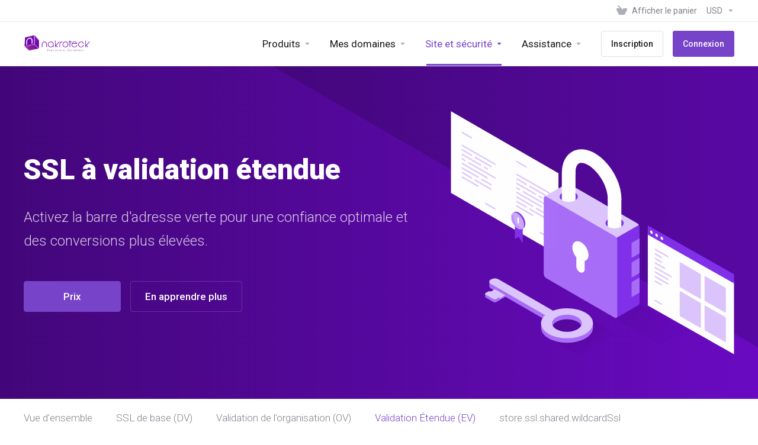

--- FILE ---
content_type: text/html; charset=utf-8
request_url: https://app.nakroteck.net/store/ssl-certificates/go/ev?&language=french
body_size: 35301
content:
    <!DOCTYPE html>
    <html  lang="fr" >
    <head>
        <meta charset="utf-8" />
        <meta http-equiv="X-UA-Compatible" content="IE=edge">
        <meta name="viewport" content="width=device-width, initial-scale=1.0, maximum-scale=1.0, user-scalable=0">
            <title>SSL à validation étendue - Certificats SSL - SmartQix Limited | LLC - (NakroTeck)</title>
                        <meta name="description" content="Activez la barre d'adresse verte pour une confiance optimale et des conversions plus élevées.">
                            <link rel="alternate" hreflang="fr-FR" href="https://app.nakroteck.net/store/ssl-certificates/go/ev?&language=french"/>
                        
            <link rel="canonical" href="https://app.nakroteck.net/store/ssl-certificates/go/ev?">
                    
                <link rel='stylesheet' href='/templates/lagom2/core/styles/default/assets/css/vars/minified.css?1740635636'>
        
                <link rel="stylesheet" href="/templates/lagom2/assets/css/theme.css?v=2.3.3-58c04eaea212ccd46d837f22db272557">
                                     <link rel="stylesheet" href="/templates/lagom2/assets/css/site.css?v=2.3.3-58c04eaea212ccd46d837f22db272557">
                            
        
        
        
        <!-- HTML5 Shim and Respond.js IE8 support of HTML5 elements and media queries -->
    <!-- WARNING: Respond.js doesn't work if you view the page via file:// -->
    <!--[if lt IE 9]>
    <script src="https://oss.maxcdn.com/libs/html5shiv/3.7.0/html5shiv.js"></script>
    <script src="https://oss.maxcdn.com/libs/respond.js/1.4.2/respond.min.js"></script>
    <![endif]-->

        <script>
        var csrfToken = '4d75c877cfba2a77b64557dc1e71d69b9c7b57a1',
            markdownGuide = 'Guide de mise en forme',
            locale = 'en',
            saved = 'enregistré',
            saving = 'enregistrement automatique',
            whmcsBaseUrl = "";
                </script>
            <script  src="/templates/lagom2/assets/js/scripts.min.js?v=2.3.3-58c04eaea212ccd46d837f22db272557"></script>
    <script  src="/templates/lagom2/assets/js/core.min.js?v=2.3.3-58c04eaea212ccd46d837f22db272557"></script>

        
                <script type="text/javascript">

var _gaq = _gaq || [];
_gaq.push(['_setAccount', 'UA-82156279-1']);
_gaq.push(['_trackPageview']);

(function() {
var ga = document.createElement('script'); ga.type = 'text/javascript'; ga.async = true;
ga.src = ('https:' == document.location.protocol ? 'https://ssl' : 'http://www') + '.google-analytics.com/ga.js';
var s = document.getElementsByTagName('script')[0]; s.parentNode.insertBefore(ga, s);
})();

</script>



                    <link href="/assets/css/fontawesome-all.min.css" rel="stylesheet">
            </head>
    <body class="lagom lagom-not-portal lagom-layout-top lagom-layout-condensed lagom-layout-banner lagom-default"  data-phone-cc-input="1">

    
        

            

    



    
    




                    

     
        <div class="app-nav app-nav-condensed  app-nav-default" >
                                                                                                                                                                                                                                                                                                                                                                                    <div class="app-nav-header " id="header">
                <div class="container">
                    <button class="app-nav-toggle navbar-toggle" type="button">
                        <span class="icon-bar"></span>
                        <span class="icon-bar"></span>
                        <span class="icon-bar"></span>
                        <span class="icon-bar"></span>
                    </button>
                          
                                <a class="logo visible-xs visible-sm visible-md" href="/index.php"><img src="/assets/img/logo.png" title="SmartQix Limited | LLC - (NakroTeck)" alt="SmartQix Limited | LLC - (NakroTeck)"/></a>
                           <ul class="top-nav">
                                                                                                                                                                                                                            <li
                menuItemName="View Cart"
                class="  nav-item-cart"
                id="Secondary_Navbar-View_Cart"
                            >
                                    <a
                                                                                    href="/cart.php?a=view"
                                                                                                                                                >
                                                    
                                                                    <i class="fas fa-test lm lm-basket"></i>
                                                                                                                                                                        <span class="item-text">
                                    Afficher le panier
                                                                    </span>
                                                                                                        <span class="nav-badge badge badge-primary-faded hidden" ><span ></span></span>                                                                                            </a>
                                            </li>
                    <li
                menuItemName="Currencies-147"
                class="dropdown  nav-item-currency"
                id="Secondary_Navbar-Currencies-147"
                            >
                                    <a
                                                    class="dropdown-toggle"
                            href="#"
                            data-toggle="dropdown"
                                                                                                                    >
                                                                                                            <span class="item-text">
                                    USD
                                                                    </span>
                                                                                                                                                        <b class="ls ls-caret"></b>                                            </a>
                                                                                                        <div class="dropdown-menu dropdown-menu-right">
            <div class="dropdown-menu-items has-scroll">
                                    <div class="dropdown-menu-item active">
                        <a href="/store/ssl-certificates/go/ev?&amp;currency=1" rel="nofollow">
                            <span>USD</span>
                        </a>
                    </div>
                                    <div class="dropdown-menu-item ">
                        <a href="/store/ssl-certificates/go/ev?&amp;currency=3" rel="nofollow">
                            <span>GHS</span>
                        </a>
                    </div>
                            </div>                 
        </div>
                                </li>
                </ul>
                </div>
            </div>
                <div class="app-nav-menu app-nav-menu-default" id="main-menu">
        <div class="container">
                                  
                                <a class="logo " href="/index.php"><img src="/assets/img/logo.png" title="SmartQix Limited | LLC - (NakroTeck)" alt="SmartQix Limited | LLC - (NakroTeck)"/></a>
                           <ul class="menu menu-primary " data-nav>
                                                                                                                                                                                                                                                                                                                                                                                                                                                                                                                                                                                                                                                                                                                                                                                                                                                                                                                                                                                                                                                                                                                                                                                                                                                                                                                                                                                                                                                                                                                                                                                    <li
                menuItemName="footer_extended.products"
                class="dropdown  nav-item-text-only"
                id="Primary_Navbar-footer_extended.products"
                            >
                                    <a
                                                    class="dropdown-toggle"
                            href="#"
                            data-toggle="dropdown"
                                                                                                                    >
                                                                                    <svg class="svg-icon {if $onDark} svg-icon-on-dark {/if}" xmlns="http://www.w3.org/2000/svg" width="64" height="64" fill="none" viewBox="0 0 64 64">
    <path fill="var(--svg-icon-color-2)" stroke="var(--svg-icon-color-2)" stroke-linecap="round" stroke-linejoin="round" stroke-width="2" d="M59 36.5898V47.4098L32 62.9998L5 47.4098V36.5898L32 44.5898L59 36.5898Z" />
    <path fill="var(--svg-icon-color-1)" stroke="var(--svg-icon-color-1)" stroke-linecap="round" stroke-linejoin="round" stroke-width="2" d="M32 44.3L11.2 32.3L5 35.9L32 51.5L59 35.9L52.8 32.3L32 44.3Z" />
    <path stroke="var(--svg-icon-color-3)" stroke-linecap="round" stroke-linejoin="round" stroke-width="2" d="M32 32.2V43.7M32 32.2L5 16.6M32 32.2L59 16.6M32 43.7L59 28.1V16.6M32 43.7L5 28.1V16.6M5 16.6L32 1L59 16.6M37 34.8L44 30.7" />
</svg>
                                                                                                                                        <span class="item-text">
                                    Produits
                                                                    </span>
                                                                                                                                                        <b class="ls ls-caret"></b>                                            </a>
                                                                                                                                                <ul class="dropdown-menu dropdown-lazy has-scroll  ">
                                                                                                                                                                    <li menuItemName="SHARED HOST" class=" " id="Primary_Navbar-footer_extended.products-SHARED_HOST">
                                                                                            <a
                                                                                                            href="/store/shared-host"
                                                                                                                                                                
                                                >
                                                                                                            <i class="fas fa-ticket ls ls-box"></i>
                                                                                                        SHARED HOST
                                                                                                    </a>
                                                                                                                                </li>
                                                                                
                                                                                                                                                                        <li menuItemName="WordPress Servers" class=" " id="Primary_Navbar-footer_extended.products-WordPress_Servers">
                                                                                            <a
                                                                                                            href="/store/wordpress-servers"
                                                                                                                                                                
                                                >
                                                                                                            <i class="fas fa-ticket ls ls-box"></i>
                                                                                                        WordPress Servers
                                                                                                    </a>
                                                                                                                                </li>
                                                                                
                                                                                                                                                                        <li menuItemName="Nak Website Builder" class=" " id="Primary_Navbar-footer_extended.products-Nak_Website_Builder">
                                                                                            <a
                                                                                                            href="/store/nak-website-builder"
                                                                                                                                                                
                                                >
                                                                                                            <i class="fas fa-ticket ls ls-box"></i>
                                                                                                        Nak Website Builder
                                                                                                    </a>
                                                                                                                                </li>
                                                                                
                                                                                                                                                                        <li menuItemName="Powerful Linux VPS Servers" class=" " id="Primary_Navbar-footer_extended.products-Powerful_Linux_VPS_Servers">
                                                                                            <a
                                                                                                            href="/store/2020-vps"
                                                                                                                                                                
                                                >
                                                                                                            <i class="fas fa-ticket ls ls-hosting"></i>
                                                                                                        Powerful Linux VPS Servers
                                                                                                    </a>
                                                                                                                                </li>
                                                                                
                                                                                                                                                                        <li menuItemName="Support Plan" class=" " id="Primary_Navbar-footer_extended.products-Support_Plan">
                                                                                            <a
                                                                                                            href="/store/support-plan"
                                                                                                                                                                
                                                >
                                                                                                            <i class="fas fa-ticket ls ls-box"></i>
                                                                                                        Support Plan
                                                                                                    </a>
                                                                                                                                </li>
                                                                                
                                                                                                                                                                        <li menuItemName="woocommerce-plan" class=" " id="Primary_Navbar-footer_extended.products-woocommerce-plan">
                                                                                            <a
                                                                                                            href="/store/woocommerce-plan"
                                                                                                                                                                
                                                >
                                                                                                            <i class="fas fa-ticket ls ls-box"></i>
                                                                                                        woocommerce-plan
                                                                                                    </a>
                                                                                                                                </li>
                                                                                
                                                                                    </ul>
                                                </li>
                    <li
                menuItemName="Domains"
                class="dropdown  nav-item-text-only"
                id="Primary_Navbar-Domains"
                            >
                                    <a
                                                    class="dropdown-toggle"
                            href="#"
                            data-toggle="dropdown"
                                                                                                                    >
                                                                                    <svg class="svg-icon {if $onDark} svg-icon-on-dark {/if}" xmlns="http://www.w3.org/2000/svg" width="64" height="64" fill="none" viewBox="0 0 64 64">
    <path fill="var(--svg-icon-color-3)" fill-rule="evenodd" d="M32.3 16.3c-.626 0-1.246.01-1.862.032a1 1 0 0 1-.069-1.999 55.815 55.815 0 0 1 3.862 0 1 1 0 0 1-.07 2 53.82 53.82 0 0 0-1.86-.033Zm-4.684-.808a1 1 0 0 1-.889 1.1 49.265 49.265 0 0 0-3.678.53 1 1 0 1 1-.36-1.968 51.298 51.298 0 0 1 3.827-.551 1 1 0 0 1 1.1.889Zm9.368 0a1 1 0 0 1 1.1-.89c1.306.14 2.583.324 3.827.552a1 1 0 1 1-.36 1.967 49.265 49.265 0 0 0-3.678-.53 1 1 0 0 1-.889-1.1Zm7.48 1.218a1 1 0 0 1 1.226-.706 42.68 42.68 0 0 1 3.699 1.175 1 1 0 0 1-.693 1.876 40.733 40.733 0 0 0-3.526-1.12 1 1 0 0 1-.706-1.225Zm-24.328 0a1 1 0 0 1-.706 1.226 41.01 41.01 0 0 0-3.526 1.119 1 1 0 0 1-.693-1.876 42.68 42.68 0 0 1 3.7-1.174 1 1 0 0 1 1.225.705Zm-7.166 2.457a1 1 0 0 1-.453 1.34c-.557.275-1.096.562-1.615.858-.402.237-.792.479-1.17.727a1 1 0 1 1-1.098-1.672c.41-.268.828-.529 1.259-.782l.01-.006a32.427 32.427 0 0 1 1.728-.918 1 1 0 0 1 1.34.453Zm38.66 0a1 1 0 0 1 1.34-.453c.592.293 1.167.598 1.723.916.651.365 1.283.762 1.892 1.188a1 1 0 1 1-1.145 1.64 20.634 20.634 0 0 0-1.728-1.085l-.008-.005a30.492 30.492 0 0 0-1.62-.861 1 1 0 0 1-.454-1.34Zm-43.982 3.15a1 1 0 0 1-.133 1.409c-.352.29-.696.593-1.034.907a1 1 0 0 1-1.361-1.466c.366-.34.738-.667 1.12-.982a1 1 0 0 1 1.408.133Zm50.925 1.374a1 1 0 0 1 1.414.015 25.349 25.349 0 0 1 1.487 1.66 1 1 0 0 1-1.548 1.267 23.56 23.56 0 0 0-1.368-1.528 1 1 0 0 1 .015-1.414Z" clip-rule="evenodd" />
    <path fill="var(--svg-icon-color-3)" fill-rule="evenodd" d="M28.22 2.227a1 1 0 0 1-.246 1.392l-.25.175a1 1 0 0 1-.278.136.968.968 0 0 1-.223.214l-.244.171c-.602.434-1.185.904-1.744 1.407a1 1 0 0 1-1.339-1.486 22.638 22.638 0 0 1 1.92-1.548l.01-.007.25-.175a1 1 0 0 1 .278-.136.968.968 0 0 1 .223-.214l.25-.175a1 1 0 0 1 1.392.246Zm-6.206 5.45a1 1 0 0 1 .242 1.394 18.42 18.42 0 0 0-1.188 1.925 29.99 29.99 0 0 0-.86 1.62 1 1 0 1 1-1.794-.884c.292-.59.595-1.163.911-1.716.39-.727.824-1.426 1.295-2.096a1 1 0 0 1 1.393-.243Zm-3.846 7.044a1 1 0 0 1 .593 1.284 41.131 41.131 0 0 0-1.117 3.527 1 1 0 0 1-1.931-.519c.344-1.28.736-2.516 1.171-3.699a1 1 0 0 1 1.284-.593Zm-2.142 7.266a1 1 0 0 1 .803 1.165 49.542 49.542 0 0 0-.533 3.677 1 1 0 0 1-1.989-.213c.14-1.303.326-2.58.555-3.826a1 1 0 0 1 1.164-.803Zm-.958 7.518a1 1 0 0 1 .965 1.034 52.863 52.863 0 0 0 0 3.725 1 1 0 1 1-1.999.07 54.851 54.851 0 0 1 0-3.865 1 1 0 0 1 1.034-.964Zm.128 7.587a1 1 0 0 1 1.102.887c.135 1.255.316 2.485.539 3.681a1 1 0 1 1-1.966.366 50.81 50.81 0 0 1-.562-3.832 1 1 0 0 1 .887-1.102Zm1.24 7.488a1 1 0 0 1 1.228.701c.335 1.223.715 2.4 1.138 3.524a1 1 0 1 1-1.872.705 41.855 41.855 0 0 1-1.195-3.701 1 1 0 0 1 .701-1.229Zm2.501 7.162a1 1 0 0 1 1.344.44c.282.556.576 1.094.88 1.61l.005.007c.266.46.552.916.855 1.364a1 1 0 1 1-1.657 1.12 25.178 25.178 0 0 1-.928-1.479 31.004 31.004 0 0 1-.939-1.718 1 1 0 0 1 .44-1.344Zm3.65 5.885a1 1 0 0 1 1.412.087c.357.404.727.797 1.108 1.179a1 1 0 0 1-1.414 1.414c-.41-.41-.809-.834-1.193-1.269a1 1 0 0 1 .088-1.411Z" clip-rule="evenodd" />
    <path stroke="var(--svg-icon-color-3)" stroke-linecap="round" stroke-linejoin="round" stroke-width="2" d="M32.9 63c-.7 0-1.3 0-2-.1m0-61.6c.7-.2 1.3-.3 2-.3m29.8 28.7c.2.7.2 1.3.2 2M1 32.9c0-.7 0-1.3.1-2m61.9.2c0 4.9-3.3 9.9-8.9 13.1-6.7 3.7-14.3 5.7-22 5.7-7.6 0-15.1-1.9-21.8-5.7C4.8 41 1 36.5 1 31.6M31.4 1c4.9 0 9.4 3.9 12.7 9.5 3.8 6.7 5.8 14.2 5.8 21.9 0 7.7-2 15.2-5.8 21.9-3.2 5.6-7.7 8.8-12.7 8.8m22.7-8.8C48.3 60 40.4 63.2 32.2 63c-8.2.2-16-3-21.9-8.7C4.5 48.5 1.1 40.6 1 32.4c.1-8.3 3.5-16.1 9.4-21.9C16.1 4.5 24 1.1 32.2 1c8.3.1 16.2 3.5 21.9 9.5 5.8 5.8 9 13.7 8.9 21.9.1 8.2-3.1 16.1-8.9 21.9Z" />
    <path fill="var(--svg-icon-color-2)" stroke="var(--svg-icon-color-2)" stroke-linecap="round" stroke-linejoin="round" stroke-width="2" d="M31.5 39.9a7.5 7.5 0 1 0 0-15 7.5 7.5 0 0 0 0 15Z" />
</svg>
                                                                                                                                        <span class="item-text">
                                    Mes domaines
                                                                    </span>
                                                                                                                                                        <b class="ls ls-caret"></b>                                            </a>
                                                                                                                                                <ul class="dropdown-menu dropdown-lazy has-scroll  ">
                                                                                                                                                                    <li menuItemName="Register a New Domain" class=" " id="Primary_Navbar-Domains-Register_a_New_Domain">
                                                                                            <a
                                                                                                            href="/cart.php?a=add&domain=register"
                                                                                                                                                                
                                                >
                                                                                                            <i class="fas fa-test lm lm-globe"></i>
                                                                                                        <span class="menu-item-content">Enregistrer un nom de domaine</span>
                                                                                                    </a>
                                                                                                                                </li>
                                                                                
                                                                                                                                                                        <li menuItemName="Transfer Domains to Us" class=" " id="Primary_Navbar-Domains-Transfer_Domains_to_Us">
                                                                                            <a
                                                                                                            href="/cart.php?a=add&domain=transfer"
                                                                                                                                                                
                                                >
                                                                                                            <i class="fas fa-test ls ls-transfer"></i>
                                                                                                        <span class="menu-item-content">Transférer un nom de domaine</span>
                                                                                                    </a>
                                                                                                                                </li>
                                                                                
                                                                                                                                                                        <li menuItemName="Divider-205" class="nav-divider " id="Primary_Navbar-Domains-Divider-205">
                                                                                            -----
                                                                                                                                </li>
                                                                                
                                                                                                                                                                        <li menuItemName="Domain Pricing" class=" " id="Primary_Navbar-Domains-Domain_Pricing">
                                                                                            <a
                                                                                                            href="/domain/pricing"
                                                                                                                                                                
                                                >
                                                                                                            <i class="fas fa-test ls ls-document-info"></i>
                                                                                                        <span class="menu-item-content">Tarif des noms de domaine</span>
                                                                                                    </a>
                                                                                                                                </li>
                                                                                
                                                                                    </ul>
                                                </li>
                    <li
                menuItemName="Website & Security"
                class="dropdown  nav-item-text-only active"
                id="Primary_Navbar-Website_&_Security"
                            >
                                    <a
                                                    class="dropdown-toggle"
                            href="#"
                            data-toggle="dropdown"
                                                                                                                    >
                                                                                    <svg class="svg-icon {if $onDark} svg-icon-on-dark {/if}" xmlns="http://www.w3.org/2000/svg" width="64" height="64" fill="none" viewBox="0 0 64 64">
    <path fill="var(--svg-icon-color-2)" stroke="var(--svg-icon-color-2)" stroke-linecap="round" stroke-linejoin="round" stroke-width="2" d="M31 27.5 59 3.8 54 1 26 17.2v7.5l5 2.8Z" />
    <path fill="var(--svg-icon-color-1)" stroke="var(--svg-icon-color-1)" stroke-linecap="round" stroke-linejoin="round" stroke-width="2" d="M31 19.9v7.6l7.5 4.4V48H45l14-16.2v-28L31 19.9Z" />
    <path stroke="var(--svg-icon-color-3)" stroke-linecap="round" stroke-linejoin="round" stroke-width="2" d="m33 34.9 5-2.7m-5 2.7L5 18.8m28 16.1V63m5-30.8L10 16l-5 2.8m33 13.4v28.1L33 63M5 18.8v28L19 63h14" />
</svg>
                                                                                                                                        <span class="item-text">
                                    Site et sécurité
                                                                    </span>
                                                                                                                                                        <b class="ls ls-caret"></b>                                            </a>
                                                                                                                                                <ul class="dropdown-menu dropdown-lazy has-scroll  ">
                                                                                                                                                                    <li menuItemName="symantec" class=" active" id="Primary_Navbar-Website_&_Security-symantec">
                                                                                            <a
                                                                                                            href="/store/ssl-certificates"
                                                                                                                                                                
                                                >
                                                                                                            <i class="fas fa-ticket ls ls-padlock"></i>
                                                                                                        Certificats SSL
                                                                                                    </a>
                                                                                                                                </li>
                                                                                
                                                                                                                                                                        <li menuItemName="marketgoo" class=" " id="Primary_Navbar-Website_&_Security-marketgoo">
                                                                                            <a
                                                                                                            href="/store/marketgoo"
                                                                                                                                                                
                                                >
                                                                                                            <i class="fas fa-ticket ls ls-search"></i>
                                                                                                        Outils SEO
                                                                                                    </a>
                                                                                                                                </li>
                                                                                
                                                                                    </ul>
                                                </li>
                    <li
                menuItemName="Support"
                class="dropdown  nav-item-text-only"
                id="Primary_Navbar-Support"
                            >
                                    <a
                                                    class="dropdown-toggle"
                            href="#"
                            data-toggle="dropdown"
                                                                                                                    >
                                                                                    <svg class="svg-icon {if $onDark} svg-icon-on-dark {/if}" xmlns="http://www.w3.org/2000/svg" width="64" height="64" fill="none" viewBox="0 0 64 64">
    <path fill="var(--svg-icon-color-3)" fill-rule="evenodd" d="M34.945 2.047a1 1 0 0 1-.991 1.008c-.527.004-1.117.13-1.748.414l-2.615 1.506a1 1 0 0 1-.997-1.734l2.655-1.529a.99.99 0 0 1 .08-.041c.876-.404 1.758-.609 2.608-.616a1 1 0 0 1 1.008.992Zm2.2 1.408a1 1 0 0 1 1.322.5c.35.775.533 1.662.533 2.626a1 1 0 1 1-2 0c0-.71-.135-1.314-.356-1.803a1 1 0 0 1 .5-1.323ZM24.647 6.667a1 1 0 0 1-.367 1.366l-5.312 3.058a1 1 0 1 1-.998-1.733L23.282 6.3a1 1 0 0 1 1.366.367Zm-10.623 6.117a1 1 0 0 1-.367 1.366L11 15.679a.985.985 0 0 1-.08.041 9.781 9.781 0 0 0-2.343 1.538 1 1 0 0 1-1.32-1.503 11.831 11.831 0 0 1 2.783-1.832l2.617-1.507a1 1 0 0 1 1.366.368Zm-9.2 7.868a1 1 0 0 1 .634 1.264A8.671 8.671 0 0 0 5 24.646v3.679a1 1 0 1 1-2 0v-3.68c0-1.145.2-2.279.56-3.36a1 1 0 0 1 1.264-.633ZM4 34.684a1 1 0 0 1 1 1v3.679c0 .744.143 1.357.372 1.843a1 1 0 1 1-1.81.851C3.192 41.273 3 40.363 3 39.363v-3.68a1 1 0 0 1 1-1Zm8.538 7.073A1 1 0 0 1 13 42.6v1.498a1 1 0 0 1-1.998.07l-.078.036-.004.002c-.88.405-1.772.625-2.633.656a1 1 0 1 1-.07-1.999c.569-.02 1.2-.167 1.864-.473h.002l.371-.173a.996.996 0 0 1 .412-.094.996.996 0 0 1 .337-.255l.375-.175a1 1 0 0 1 .96.064ZM12 46.095a1 1 0 0 1 1 1v1.499c0 .283.059.428.09.481.033.055.06.112.08.17a.996.996 0 0 1 .295-.309c.153-.103.334-.265.526-.504a1 1 0 0 1 1.556 1.257 4.48 4.48 0 0 1-.96.903 1 1 0 0 1-1.503-.49 1 1 0 0 1-1.716-.01c-.259-.438-.368-.958-.368-1.498v-1.499a1 1 0 0 1 1-1Z" clip-rule="evenodd" />
    <path stroke="var(--svg-icon-color-3)" stroke-linecap="round" stroke-linejoin="round" stroke-width="2" d="M13 29.796c0-1.826.659-3.88 1.831-5.712 1.172-1.832 3.013-3.357 4.67-4.122L40.749 7.73c1.658-.764 3.248-.772 4.42-.022C46.342 8.457 47 9.905 47 11.731v15.258c0 1.826-.659 3.88-1.831 5.712-1.172 1.831-2.469 2.891-4.42 4.054l-8.557 4.893L23.77 54.21c-1.285 1.592-2.77 1.266-2.77-.466V47.75l-1.498.698c-1.658.764-3.498.839-4.67.088C13.658 47.786 13 46.34 13 44.513V29.796Z" />
    <path fill="var(--svg-icon-color-2)" stroke="var(--svg-icon-color-2)" stroke-linecap="round" stroke-linejoin="round" stroke-width="2" d="M23.831 29.234C22.66 31.065 22 33.12 22 34.945v14.718c0 1.826.659 3.273 1.831 4.023C25.308 54.632 28 56.08 28 56.08l2-2.38v5.2c0 .773.296 1.18.738 1.45.232.088 3.862 2.2 3.862 2.2l6.592-15.752 8.556-4.893c1.952-1.163 3.248-2.223 4.42-4.054C55.342 36.019 56 33.965 56 32.139l2.135-16.999c-.865-.473-3.038-1.689-3.966-2.283-1.172-.75-2.763-.742-4.42.022L28.501 25.112c-1.658.765-3.498 2.29-4.67 4.122Z" />
    <path fill="var(--svg-icon-color-1)" stroke="var(--svg-icon-color-1)" stroke-linecap="round" stroke-linejoin="round" stroke-width="2" d="M26 37.245c0-1.825.659-3.88 1.831-5.711 1.172-1.832 3.013-3.357 4.67-4.122L53.749 15.18c1.658-.764 3.248-.772 4.42-.022 1.173.75 1.832 2.198 1.832 4.024V34.44c0 1.826-.659 3.88-1.831 5.712-1.172 1.831-2.469 2.891-4.42 4.054l-8.557 4.893L36.77 61.66c-1.285 1.592-2.77 1.266-2.77-.466V55.2l-1.498.697c-1.658.765-3.499.84-4.67.09C26.658 55.236 26 53.788 26 51.962V37.245Z" />
    <path stroke="var(--svg-icon-color-4)" stroke-linecap="round" stroke-linejoin="round" stroke-width="2" d="m32.422 48.78 16.89-9.675m-16.89 2.925 8.446-4.838m-8.446-1.912 16.89-9.675" />
</svg>
                                                                                                                                        <span class="item-text">
                                    Assistance
                                                                    </span>
                                                                                                                                                        <b class="ls ls-caret"></b>                                            </a>
                                                                                                                                                <ul class="dropdown-menu dropdown-lazy has-scroll  ">
                                                                                                                                                                    <li menuItemName="Contact Us" class=" " id="Primary_Navbar-Support-Contact_Us">
                                                                                            <a
                                                                                                            href="/contact.php"
                                                                                                                                                                
                                                >
                                                                                                            <i class="fas fa-test ls ls-chat-clouds"></i>
                                                                                                        <span class="menu-item-content">Contactez-nous</span>
                                                                                                    </a>
                                                                                                                                </li>
                                                                                
                                                                                                                                                                        <li menuItemName="Divider-212" class="nav-divider " id="Primary_Navbar-Support-Divider-212">
                                                                                            -----
                                                                                                                                </li>
                                                                                
                                                                                                                                                                        <li menuItemName="Network Status" class=" " id="Primary_Navbar-Support-Network_Status">
                                                                                            <a
                                                                                                            href="/serverstatus.php"
                                                                                                                                                                
                                                >
                                                                                                            <i class="fas fa-test ls ls-spark"></i>
                                                                                                        <span class="menu-item-content">État du réseau</span>
                                                                                                    </a>
                                                                                                                                </li>
                                                                                
                                                                                                                                                                        <li menuItemName="Knowledgebase" class=" " id="Primary_Navbar-Support-Knowledgebase">
                                                                                            <a
                                                                                                            href="/knowledgebase"
                                                                                                                                                                
                                                >
                                                                                                            <i class="fas fa-test ls ls-document-info"></i>
                                                                                                        <span class="menu-item-content">Base de connaissances</span>
                                                                                                    </a>
                                                                                                                                </li>
                                                                                
                                                                                                                                                                        <li menuItemName="News" class=" " id="Primary_Navbar-Support-News">
                                                                                            <a
                                                                                                            href="/announcements"
                                                                                                                                                                
                                                >
                                                                                                            <i class="fas fa-test ls ls-document"></i>
                                                                                                        <span class="menu-item-content">Actualités</span>
                                                                                                    </a>
                                                                                                                                </li>
                                                                                
                                                                                    </ul>
                                                </li>
                    <li
                menuItemName="Register"
                class=" nav-item-btn is-right"
                id="Primary_Navbar-Register"
                            >
                                    
                            <a class="btn btn-outline btn-default" href="/register.php" >
                                <span>Inscription</span> 
                            </a>
                                            </li>
                    <li
                menuItemName="Login"
                class=" nav-item-btn is-right"
                id="Primary_Navbar-Login"
                            >
                                    
                            <a class="btn btn-primary" href="/login.php" >
                                <span>Connexion</span> 
                            </a>
                                            </li>
                        </ul>
        </div>
    </div>
        </div>
    <div class="app-main ">
                                                    


    <div class="site site-ssl-certificates">
        <div class="site-banner banner banner-sides banner-secondary">
            <div class="container">
                <div class="banner-content">
                    <h1 class="banner-title"> SSL à validation étendue </h1>
                    <div class="banner-desc">
                        <p>Activez la barre d'adresse verte pour une confiance optimale et des conversions plus élevées.</p>
                    </div>
                    <div class="banner-actions">
                        <a href="#" class="btn btn-lg btn-primary" onclick="smoothScroll('#pricing');return false">Prix</a>
                        <a href="#" class="btn btn-lg btn-light-outline" onclick="smoothScroll('#overview');return false">En apprendre plus</a>
                    </div>
                </div>
                <div class="banner-background">
                    <div class="banner-graphic">
                                                                <svg class="promo-slider-icon svg-symantec svg-symantec-left" width="377" height="324" fill="none" viewBox="0 0 377 324">
    <path fill="var(--svg-illustration-color-7)" d="M144.75 190L2.75 108V0L144.75 82V190Z" />
    <path fill="var(--svg-illustration-color-5)" fill-rule="evenodd" d="M101.921 74.5001C102.421 74.8001 102.821 74.5001 102.821 74.0001C102.821 73.4001 102.421 72.8001 101.921 72.5001L89.821 65.5001C89.321 65.2001 88.921 65.5001 88.921 66.0001C88.921 66.6001 89.321 67.2001 89.821 67.5001L101.921 74.5001ZM133.021 109.5C133.521 109.8 133.921 109.5 133.921 109C133.921 108.4 133.521 107.8 133.021 107.5L89.721 82.5001C89.221 82.2001 88.821 82.5001 88.821 83.0001C88.821 83.6001 89.221 84.2001 89.721 84.5001L133.021 109.5ZM133.021 127.5C133.521 127.8 133.921 127.5 133.921 127C133.921 126.4 133.521 125.8 133.021 125.5L98.421 105.5C97.921 105.2 97.521 105.5 97.521 106C97.521 106.6 97.921 107.2 98.421 107.5L133.021 127.5ZM123.621 127C123.621 127.5 123.221 127.8 122.721 127.5L89.821 108.5C89.321 108.2 88.921 107.6 88.921 107C88.921 106.5 89.321 106.2 89.821 106.5L122.721 125.5C123.221 125.8 123.621 126.4 123.621 127ZM101.921 127.5C102.421 127.8 102.821 127.5 102.821 127C102.821 126.4 102.421 125.8 101.921 125.5L89.821 118.5C89.321 118.2 88.921 118.5 88.921 119C88.921 119.6 89.321 120.2 89.821 120.5L101.921 127.5ZM128.721 142C128.721 142.6 128.321 142.8 127.821 142.5L107.021 130.5C106.521 130.2 106.121 129.6 106.121 129C106.121 128.4 106.521 128.2 107.021 128.5L127.821 140.5C128.321 140.8 128.721 141.4 128.721 142ZM101.921 97.5001C102.421 97.8001 102.821 97.5001 102.821 97.0001C102.821 96.4001 102.421 95.8001 101.921 95.5001L89.821 88.5001C89.321 88.2001 88.921 88.5001 88.921 89.0001C88.921 89.6001 89.321 90.2001 89.821 90.5001L101.921 97.5001ZM128.721 112C128.721 112.5 128.321 112.8 127.821 112.5L107.021 100.5C106.521 100.2 106.121 99.6001 106.121 99.0001C106.121 98.5001 106.521 98.2001 107.021 98.5001L127.821 110.5C128.321 110.8 128.721 111.4 128.721 112ZM114.021 110.5C114.521 110.8 114.921 110.5 114.921 110C114.921 109.4 114.521 108.8 114.021 108.5L89.821 94.5001C89.321 94.2001 88.921 94.5001 88.921 95.0001C88.921 95.6001 89.321 96.2001 89.821 96.5001L114.021 110.5ZM123.621 115C123.621 115.5 123.221 115.8 122.721 115.5L119.221 113.5C118.721 113.2 118.321 112.6 118.321 112C118.321 111.5 118.721 111.2 119.221 111.5L122.721 113.5C123.221 113.8 123.621 114.4 123.621 115ZM115.721 129.5C115.221 129.2 114.921 128.6 114.821 128C114.821 127.4 115.221 127.2 115.721 127.5L127.821 134.5C128.321 134.8 128.621 135.4 128.721 136C128.721 136.6 128.321 136.8 127.821 136.5L115.721 129.5ZM88.821 101C88.921 101.6 89.221 102.2 89.721 102.5L93.221 104.5C93.721 104.8 94.121 104.6 94.121 104C94.021 103.4 93.721 102.8 93.221 102.5L89.721 100.5C89.221 100.2 88.821 100.4 88.821 101ZM89.721 114.5C89.221 114.2 88.921 113.6 88.821 113C88.821 112.4 89.221 112.2 89.721 112.5L110.521 124.5C111.021 124.8 111.321 125.4 111.421 126C111.421 126.6 111.021 126.8 110.521 126.5L89.721 114.5ZM133.921 168C133.921 168.6 133.521 168.8 133.021 168.5L120.921 161.5C120.421 161.2 120.021 160.6 120.021 160C120.021 159.4 120.421 159.2 120.921 159.5L133.021 166.5C133.521 166.8 133.921 167.4 133.921 168ZM111.421 138C111.421 138.6 111.021 138.8 110.521 138.5L89.721 126.5C89.221 126.2 88.821 125.6 88.821 125C88.821 124.5 89.221 124.2 89.721 124.5L110.521 136.5C111.021 136.8 111.421 137.4 111.421 138Z" />
    <path fill="var(--svg-illustration-color-5)" fill-rule="evenodd" d="M29.8512 36.1197C30.3512 36.4197 30.7512 36.1197 30.7512 35.6197C30.7512 35.0197 30.3512 34.4197 29.8512 34.1197L17.7512 27.1197C17.2512 26.8197 16.8512 27.1197 16.8512 27.6197C16.8512 28.2197 17.2512 28.8197 17.7512 29.1197L29.8512 36.1197ZM60.9512 71.1197C61.4512 71.4197 61.8512 71.1197 61.8512 70.6197C61.8512 70.0197 61.4512 69.4197 60.9512 69.1197L17.6512 44.1197C17.1512 43.8197 16.7512 44.1197 16.7512 44.6197C16.7512 45.2197 17.1512 45.8197 17.6512 46.1197L60.9512 71.1197ZM60.9512 89.1197C61.4512 89.4197 61.8512 89.1197 61.8512 88.6197C61.8512 88.0197 61.4512 87.4197 60.9512 87.1197L26.3512 67.1197C25.8512 66.8197 25.4512 67.1197 25.4512 67.6197C25.4512 68.2197 25.8512 68.8197 26.3512 69.1197L60.9512 89.1197ZM51.5512 88.6197C51.5512 89.1197 51.1512 89.4197 50.6512 89.1197L17.7512 70.1197C17.2512 69.8197 16.8512 69.2197 16.8512 68.6197C16.8512 68.1197 17.2512 67.8197 17.7512 68.1197L50.6512 87.1197C51.1512 87.4197 51.5512 88.0197 51.5512 88.6197ZM29.8512 89.1197C30.3512 89.4197 30.7512 89.1197 30.7512 88.6197C30.7512 88.0197 30.3512 87.4197 29.8512 87.1197L17.7512 80.1197C17.2512 79.8197 16.8512 80.1197 16.8512 80.6197C16.8512 81.2197 17.2512 81.8197 17.7512 82.1197L29.8512 89.1197ZM56.6512 103.62C56.6512 104.22 56.2512 104.42 55.7512 104.12L34.9511 92.1198C34.4511 91.8198 34.0511 91.2198 34.0511 90.6198C34.0511 90.0198 34.4511 89.8198 34.9511 90.1198L55.7512 102.12C56.2512 102.42 56.6512 103.02 56.6512 103.62ZM29.8512 59.1197C30.3512 59.4197 30.7512 59.1197 30.7512 58.6197C30.7512 58.0197 30.3512 57.4197 29.8512 57.1197L17.7512 50.1197C17.2512 49.8197 16.8512 50.1197 16.8512 50.6197C16.8512 51.2197 17.2512 51.8197 17.7512 52.1197L29.8512 59.1197ZM56.6512 73.6197C56.6512 74.1197 56.2512 74.4197 55.7512 74.1197L34.9511 62.1197C34.4511 61.8197 34.0511 61.2197 34.0511 60.6197C34.0511 60.1197 34.4511 59.8197 34.9511 60.1197L55.7512 72.1197C56.2512 72.4197 56.6512 73.0197 56.6512 73.6197ZM41.9512 72.1197C42.4512 72.4197 42.8512 72.1197 42.8512 71.6197C42.8512 71.0197 42.4512 70.4197 41.9512 70.1197L17.7512 56.1197C17.2512 55.8197 16.8512 56.1197 16.8512 56.6197C16.8512 57.2197 17.2512 57.8197 17.7512 58.1197L41.9512 72.1197ZM51.5512 76.6197C51.5512 77.1197 51.1512 77.4197 50.6512 77.1197L47.1512 75.1197C46.6512 74.8197 46.2512 74.2197 46.2512 73.6197C46.2512 73.1197 46.6512 72.8197 47.1512 73.1197L50.6512 75.1197C51.1512 75.4197 51.5512 76.0197 51.5512 76.6197ZM43.6512 91.1198C43.1512 90.8198 42.8512 90.2198 42.7512 89.6198C42.7512 89.0198 43.1512 88.8198 43.6512 89.1198L55.7512 96.1198C56.2512 96.4198 56.5512 97.0198 56.6512 97.6198C56.6512 98.2198 56.2512 98.4198 55.7512 98.1198L43.6512 91.1198ZM16.7512 62.6198C16.8512 63.2198 17.1512 63.8198 17.6512 64.1198L21.1512 66.1198C21.6512 66.4198 22.0512 66.2198 22.0512 65.6198C21.9512 65.0198 21.6512 64.4198 21.1512 64.1198L17.6512 62.1198C17.1512 61.8198 16.7512 62.0198 16.7512 62.6198ZM17.6512 76.1198C17.1512 75.8198 16.8512 75.2198 16.7512 74.6198C16.7512 74.0198 17.1512 73.8198 17.6512 74.1198L38.4512 86.1198C38.9512 86.4198 39.2512 87.0198 39.3512 87.6198C39.3512 88.2198 38.9512 88.4198 38.4512 88.1198L17.6512 76.1198ZM61.8512 129.62C61.8512 130.22 61.4512 130.42 60.9512 130.12L48.8512 123.12C48.3512 122.82 47.9512 122.22 47.9512 121.62C47.9512 121.02 48.3512 120.82 48.8512 121.12L60.9512 128.12C61.4512 128.42 61.8512 129.02 61.8512 129.62ZM39.3512 99.6197C39.3512 100.22 38.9512 100.42 38.4512 100.12L17.6512 88.1197C17.1512 87.8197 16.7512 87.2197 16.7512 86.6197C16.7512 86.1197 17.1512 85.8197 17.6512 86.1197L38.4512 98.1197C38.9512 98.4197 39.3512 99.0197 39.3512 99.6197Z" />
    <path fill="var(--svg-illustration-color-1)" d="M92.3211 153C90.2211 151.7 88.4211 149.9 87.1211 147.7V169L92.3211 166L97.5211 175V153.7C96.1211 154.4 94.2211 154.1 92.3211 153Z" />
    <path fill="var(--svg-illustration-color-2)" d="M95.8209 154C96.4209 153.7 96.9209 153.2 97.2209 152.6C95.9209 153.3 94.1209 153.1 92.4209 152.1C88.3209 149.4 85.7209 145 85.5209 140.1C85.5209 138.1 86.2209 136.5 87.5209 135.7C86.8209 135.7 86.1209 135.8 85.5209 136.1C84.1209 136.9 83.4209 138.7 83.4209 140.8C83.7209 145.9 86.4209 150.7 90.7209 153.5C92.5209 154.5 94.4209 154.8 95.8209 154Z" />
    <path fill="var(--svg-illustration-color-4)" d="M96.4211 153C95.0211 153.8 93.3211 153.5 91.5211 152.5C87.4211 149.8 84.8211 145.4 84.6211 140.5C84.6211 138.4 85.3211 136.8 86.6211 136C87.9211 135.2 89.7211 135.5 91.5211 136.5C95.6211 139.2 98.2211 143.6 98.4211 148.5C98.4211 150.6 97.7211 152.2 96.4211 153Z" />
    <path fill="var(--svg-illustration-color-7)" d="M90.6211 147C90.6211 147.6 91.0211 148.2 91.5211 148.5C92.0211 148.8 92.4211 148.6 92.4211 148V142C92.4211 141.4 92.0211 140.8 91.5211 140.5C91.0211 140.2 90.6211 140.4 90.6211 141V147Z" />
    <path fill="var(--svg-illustration-color-1)" d="M98.5211 140.5C97.0211 137.9 94.9211 135.6 92.4211 134C90.2211 132.7 88.0211 132.4 86.3211 133.4L84.6211 134.4L84.9211 136.6C85.1211 136.4 85.3211 136.2 85.5211 136C86.9211 135.2 88.8211 135.4 90.7211 136.5C95.0211 139.3 97.7211 144 98.0211 149.2C98.0211 151.4 97.3211 153.1 95.8211 153.9C95.1211 154.3 94.3211 154.4 93.5211 154.4L96.7211 155.6L98.4211 154.6C100.121 153.6 100.921 151.5 100.921 149C100.921 146 100.021 143 98.5211 140.5Z" />
    <path fill="var(--svg-illustration-color-4)" d="M96.721 141.5C95.221 138.9 93.121 136.6 90.621 135C88.421 133.7 86.221 133.4 84.521 134.4C82.821 135.4 82.021 137.5 82.021 140C82.321 146.1 85.521 151.7 90.721 155C92.921 156.3 95.121 156.6 96.821 155.6C98.521 154.6 99.321 152.5 99.321 150C99.221 147 98.321 144 96.721 141.5ZM95.521 153.5C94.221 154.3 92.421 154 90.621 153C86.521 150.3 83.921 145.9 83.721 141C83.721 138.9 84.421 137.3 85.721 136.5C87.021 135.7 88.821 136 90.621 137C94.721 139.7 97.321 144.1 97.521 149C97.521 151.1 96.921 152.7 95.521 153.5Z" />
</svg>
<svg class="promo-slider-icon svg-symantec svg-symantec-center" width="377" height="324" fill="none" viewBox="0 0 377 324">
    <g clip-path="url(#symantec-default-right-center__a)">
        <path fill="url(#symantec-default-right-center__b)" fill-opacity=".1" d="M181.637 271.661L221.385 294.862L172.158 323.666L132.446 300.392L130.952 274.655L148.06 264.646L181.637 271.661Z" />
        <path fill="var(--svg-illustration-color-2)" d="M190.312 286.362V280.362C190.312 280.362 183.412 274.162 180.312 272.362C174.112 268.762 165.512 266.562 156.012 266.562C149.712 266.462 143.412 267.562 137.512 269.662L53.4116 225.362V231.362C53.5116 232.662 54.3116 233.862 55.6116 234.362L127.212 275.662C126.112 276.662 121.812 280.362 121.812 280.362V286.362C121.812 291.862 125.612 296.762 131.812 300.362C138.012 303.962 146.612 306.162 156.112 306.162C165.612 306.162 174.212 303.962 180.412 300.362C186.612 296.762 190.312 291.862 190.312 286.362ZM156.012 297.662C151.212 297.762 146.412 296.662 142.112 294.362C138.512 292.362 136.412 289.462 136.412 286.362C136.412 283.262 138.612 280.362 142.112 278.362C150.812 273.962 161.112 273.962 169.812 278.362C173.312 280.362 175.512 283.262 175.512 286.362C175.512 289.462 173.312 292.362 169.812 294.362C165.612 296.662 160.812 297.762 156.012 297.662Z" />
        <path fill="var(--svg-illustration-color-5)" d="M190.312 280.362C190.312 274.862 186.512 269.962 180.312 266.362C174.112 262.762 165.512 260.562 156.012 260.562C149.712 260.462 143.412 261.562 137.512 263.662L65.9117 222.362C62.6117 220.662 58.8117 220.662 55.5117 222.362C53.8117 222.962 53.0117 224.762 53.5117 226.362C53.8117 227.262 54.5117 228.062 55.5117 228.362L127.112 269.662C123.712 272.762 121.712 276.362 121.712 280.362C121.712 285.862 125.512 290.762 131.712 294.362C137.912 297.962 146.512 300.162 156.012 300.162C165.512 300.162 174.112 297.962 180.312 294.362C186.512 290.762 190.312 285.862 190.312 280.362ZM156.012 291.662C151.212 291.762 146.412 290.662 142.112 288.362C138.512 286.362 136.412 283.462 136.412 280.362C136.412 277.262 138.612 274.362 142.112 272.362C150.812 267.962 161.112 267.962 169.812 272.362C173.312 274.362 175.512 277.262 175.512 280.362C175.512 283.462 173.312 286.362 169.812 288.362C165.612 290.662 160.812 291.762 156.012 291.662Z" />
        <path fill="var(--svg-illustration-color-2)" d="M74.6116 243.362H47.9116V245.362C47.9116 245.762 48.2116 246.162 48.6116 246.362L59.0116 252.362C60.1116 252.862 61.4116 252.862 62.5116 252.362L74.6116 245.362V243.362Z" />
        <path fill="var(--svg-illustration-color-5)" d="M60.7117 235.362L55.5117 238.362L66.6117 247.962L74.6117 243.362L60.7117 235.362Z" />
        <path fill="var(--svg-illustration-color-2)" d="M66.6115 248.862V245.362L47.8115 241.362V243.362L58.9115 250.862C60.0115 251.362 61.3115 251.362 62.4115 250.862L66.6115 248.862Z" />
        <path fill="var(--svg-illustration-color-5)" d="M66.6117 245.362C66.6117 244.962 66.3117 244.562 65.9117 244.362L55.5117 238.362C54.4117 237.862 53.1117 237.862 52.0117 238.362L48.5117 240.362C47.9117 240.562 47.6117 241.162 47.8117 241.662C47.9117 241.962 48.2117 242.262 48.5117 242.362L58.9117 248.362C60.0117 248.862 61.3117 248.862 62.4117 248.362L65.9117 246.362C66.3117 246.162 66.6117 245.762 66.6117 245.362Z" />
        <path fill="url(#symantec-default-right-center__c)" fill-opacity=".05" d="M239.803 247.918L312.488 290.462L280.743 308.991L207.946 266.56L239.803 247.918Z" />
        <path fill="var(--svg-illustration-color-1)" d="M158.282 120.452C155.082 120.552 151.882 119.752 149.082 118.252C146.682 116.852 145.282 115.052 145.282 112.952C145.282 110.852 146.782 108.952 149.082 107.652C154.882 104.752 161.682 104.752 167.482 107.652C169.882 109.052 171.282 110.852 171.282 112.952C171.282 115.052 169.882 116.952 167.482 118.252C164.682 119.752 161.482 120.552 158.282 120.452Z" />
        <path fill="var(--svg-illustration-color-1)" d="M218.882 155.452C215.682 155.552 212.482 154.752 209.682 153.252C207.282 151.852 205.882 150.052 205.882 147.952C205.882 145.852 207.282 144.052 209.682 142.652C215.482 139.752 222.282 139.752 228.082 142.652C230.482 144.052 231.882 145.852 231.882 147.952C231.882 150.052 230.382 151.852 228.082 153.252C225.282 154.752 222.082 155.552 218.882 155.452Z" />
        <path fill="var(--svg-illustration-color-7)" stroke="var(--svg-illustration-color-7)" d="M158.282 117.651C156.162 117.651 154.042 117.17 152.117 116.21C150.612 115.36 149.782 114.201 149.782 112.951C149.782 111.715 150.595 110.651 152.127 109.688C155.978 107.771 160.498 107.773 164.348 109.693C165.852 110.543 166.682 111.702 166.682 112.951C166.682 114.189 165.868 115.254 164.333 116.218C162.515 117.171 160.403 117.651 158.282 117.651Z" />
        <path fill="var(--svg-illustration-color-7)" stroke="var(--svg-illustration-color-7)" d="M158.282 129.651C156.162 129.651 154.042 129.17 152.117 128.209C150.612 127.36 149.782 126.2 149.782 124.951V113.451H166.782V124.951C166.782 126.094 165.962 127.256 164.437 128.215C162.514 129.172 160.399 129.651 158.282 129.651Z" />
        <path fill="var(--svg-illustration-color-7)" stroke="var(--svg-illustration-color-7)" d="M218.882 152.651C216.762 152.651 214.643 152.17 212.717 151.21C211.212 150.36 210.382 149.201 210.382 147.951C210.382 146.715 211.195 145.651 212.727 144.688C216.578 142.771 221.098 142.773 224.948 144.693C226.453 145.543 227.282 146.702 227.282 147.951C227.282 149.189 226.468 150.254 224.933 151.218C223.115 152.171 221.003 152.651 218.882 152.651Z" />
        <path fill="var(--svg-illustration-color-7)" stroke="var(--svg-illustration-color-7)" d="M218.882 164.651C216.762 164.651 214.643 164.17 212.717 163.209C211.212 162.36 210.382 161.2 210.382 159.951V148.451H227.382V159.951C227.382 161.094 226.562 162.256 225.037 163.215C223.114 164.172 220.999 164.651 218.882 164.651Z" />
        <path fill="var(--svg-illustration-color-5)" d="M248.382 147.951L158.282 95.9512C157.582 95.4512 156.682 95.3512 155.882 95.7512L126.482 112.751L222.307 169.151L251.128 151.37C251.08 151.282 250.895 150.558 250.733 150.291C250.138 149.309 249.303 148.503 248.382 147.951ZM166.782 117.851C161.482 120.551 155.082 120.551 149.782 117.851C147.582 116.551 146.282 114.851 146.282 112.951C146.282 111.051 147.682 109.351 149.782 108.051C155.082 105.351 161.482 105.351 166.782 108.051C168.982 109.351 170.282 111.051 170.282 112.951C170.282 114.851 168.882 116.651 166.782 117.851ZM227.382 152.851C222.082 155.551 215.682 155.551 210.382 152.851C208.182 151.551 206.882 149.851 206.882 147.951C206.882 146.051 208.182 144.351 210.382 143.051C215.682 140.351 222.082 140.351 227.382 143.051C229.582 144.351 230.882 146.051 230.882 147.951C230.882 149.851 229.582 151.551 227.382 152.851Z" />
        <path fill="var(--svg-illustration-color-1)" d="M250.839 150.523L221.382 167.551L221.382 273.151L250.782 256.151C251.482 255.651 251.882 254.751 251.782 253.951V239.951L246.582 232.751L251.782 219.951V213.951L246.582 206.751L251.782 193.951V187.951L246.582 180.751L251.782 167.951V153.951C251.782 152.751 251.439 151.523 250.839 150.523Z" />
        <path fill="var(--svg-illustration-color-2)" d="M222.382 170.951C222.282 168.551 220.982 166.251 218.882 164.951L128.782 112.951C127.882 112.151 126.582 112.251 125.782 113.151C125.382 113.651 125.182 114.251 125.282 114.951V214.951C125.382 217.351 126.682 219.651 128.782 220.951L218.882 272.951C219.782 273.751 221.082 273.651 221.882 272.751C222.282 272.251 222.482 271.551 222.382 270.951V170.951ZM179.982 195.551C179.182 195.951 178.282 196.151 177.282 196.151V208.951C177.282 211.151 175.682 212.051 173.782 210.951C171.782 209.651 170.482 207.351 170.282 204.951V192.151C169.282 191.051 168.382 189.851 167.582 188.551C165.982 185.951 165.182 183.051 165.082 180.051C165.082 177.451 165.982 175.451 167.582 174.451C169.182 173.451 171.482 173.751 173.682 175.051C178.782 178.351 181.982 183.951 182.382 190.051C182.482 192.551 181.682 194.551 179.982 195.551Z" />
        <path fill="var(--svg-illustration-color-2)" d="M241.382 244.951C241.382 245.151 241.482 245.351 241.682 245.551C241.882 245.651 242.082 245.651 242.282 245.451L251.782 239.951V219.951L242.282 225.451C241.982 225.651 241.782 225.851 241.682 226.051C241.482 226.351 241.482 226.551 241.382 226.951V244.951Z" />
        <path fill="var(--svg-illustration-color-2)" d="M241.382 218.951C241.382 219.151 241.482 219.351 241.682 219.551C241.882 219.651 242.082 219.651 242.282 219.451L251.782 213.951V193.951L242.282 199.451C241.982 199.651 241.782 199.851 241.682 200.051C241.482 200.351 241.482 200.551 241.382 200.951V218.951Z" />
        <path fill="var(--svg-illustration-color-7)" stroke="var(--svg-illustration-color-7)" d="M218.882 152.651C216.762 152.651 214.643 152.17 212.717 151.209C211.212 150.36 210.382 149.2 210.382 147.951V116.451H227.382V147.951C227.382 149.094 226.562 150.256 225.037 151.215C223.114 152.172 220.999 152.651 218.882 152.651Z" />
        <path fill="var(--svg-illustration-color-2)" d="M241.382 192.951C241.382 193.151 241.482 193.351 241.682 193.551C241.882 193.651 242.082 193.651 242.282 193.451L251.782 187.951V167.951L242.282 173.451C241.982 173.651 241.782 173.851 241.682 174.051C241.482 174.351 241.482 174.551 241.382 174.951V192.951Z" />
        <path fill="var(--svg-illustration-color-7)" stroke="var(--svg-illustration-color-7)" d="M158.282 117.651C156.162 117.651 154.042 117.17 152.117 116.209C150.612 115.36 149.782 114.2 149.782 112.951V81.4512H166.782V112.951C166.782 114.094 165.962 115.256 164.437 116.215C162.514 117.172 160.399 117.651 158.282 117.651Z" />
        <path fill="var(--svg-illustration-color-7)" stroke="var(--svg-illustration-color-7)" d="M158.282 85.6515C156.165 85.6515 154.05 85.1721 152.127 84.2149C150.595 83.2523 149.782 82.1879 149.782 80.9515C149.782 79.715 150.595 78.6507 152.127 77.688C155.978 75.7709 160.498 75.7726 164.348 77.6932C165.852 78.5429 166.682 79.7022 166.682 80.9515C166.682 82.1891 165.868 83.2543 164.333 84.2176C162.515 85.1706 160.403 85.6515 158.282 85.6515Z" />
        <path fill="var(--svg-illustration-color-7)" stroke="var(--svg-illustration-color-7)" d="M218.882 120.651C216.762 120.651 214.643 120.17 212.717 119.21C211.212 118.36 210.382 117.201 210.382 115.951C210.382 114.715 211.195 113.651 212.727 112.688C216.578 110.771 221.098 110.773 224.948 112.693C226.453 113.543 227.282 114.702 227.282 115.951C227.282 117.189 226.468 118.254 224.933 119.218C223.115 120.171 221.003 120.651 218.882 120.651Z" />
        <path fill="var(--svg-illustration-color-7)" fill-rule="evenodd" d="M162.663 53.5363C171.916 48.1826 183.093 49.855 193.103 55.6689C203.13 61.493 211.722 71.0982 217.788 81.5997C223.853 92.0996 227.882 104.344 227.882 115.951C227.882 120.922 223.853 124.951 218.882 124.951C213.912 124.951 209.882 120.922 209.882 115.951C209.882 108.259 207.111 99.103 202.201 90.603C197.292 82.1044 190.735 75.1096 184.062 71.2338C177.371 67.3476 173.399 68.12 171.677 69.1164C169.942 70.1201 167.282 73.2052 167.282 80.9513C167.282 85.9219 163.253 89.9513 158.282 89.9513C153.312 89.9513 149.282 85.9219 149.282 80.9513C149.282 69.3974 153.422 58.8825 162.663 53.5363Z" />
        <path fill="var(--svg-illustration-color-7)" d="M175.383 213.452C174.483 213.452 173.583 213.152 172.783 212.752C170.083 211.052 168.483 208.152 168.283 205.052V192.952C167.383 191.952 166.583 190.752 165.883 189.552C164.183 186.652 163.183 183.352 163.083 180.052C163.083 176.652 164.383 174.052 166.583 172.752C167.583 172.152 168.683 171.852 169.883 171.952C171.583 171.952 173.283 172.452 174.783 173.352C180.483 177.052 184.083 183.252 184.483 190.052C184.483 193.452 183.183 196.052 180.983 197.352C180.483 197.652 179.883 197.852 179.283 198.052V209.052C179.383 211.552 177.683 213.452 175.383 213.452Z" />
    </g>
    <defs>
        <linearGradient id="symantec-default-right-center__b" x1="126.233" x2="168.336" y1="296.393" y2="370.721" gradientUnits="userSpaceOnUse">
            <stop />
            <stop offset=".578" stop-opacity="0" />
        </linearGradient>
        <linearGradient id="symantec-default-right-center__c" x1="216.895" x2="279.077" y1="271.859" y2="372.001" gradientUnits="userSpaceOnUse">
            <stop />
            <stop offset=".582" stop-opacity="0" />
        </linearGradient>
        <clipPath id="symantec-default-right-center__a">
            <rect width="376" height="324" fill="var(--svg-illustration-color-7)" transform="translate(.75)" />
        </clipPath>
    </defs>
</svg>
<svg class="promo-slider-icon svg-symantec svg-symantec-right" width="377" height="324" fill="none" viewBox="0 0 377 324">
    <g clip-path="url(#symantec-default-right-left__a)">
        <path fill="var(--svg-illustration-color-7)" fill-rule="evenodd" d="M262.75 159.803V256.8L376.75 321.492V224.717L262.75 159.803Z" />
        <path fill="var(--svg-illustration-color-1)" fill-rule="evenodd" d="M376.75 227.815L262.75 163.134V157.077V151.02L376.747 215.701V227.815H376.75Z" />
        <path fill="var(--svg-illustration-color-7)" fill-rule="evenodd" d="M269.23 161.015C269.274 161.232 269.249 161.457 269.16 161.659C269.07 161.86 268.92 162.029 268.73 162.139C268.541 162.25 268.322 162.298 268.104 162.276C267.886 162.254 267.681 162.163 267.517 162.017C267.017 161.688 266.6 161.245 266.302 160.722C266.004 160.2 265.833 159.613 265.802 159.011C265.76 158.794 265.786 158.57 265.876 158.369C265.966 158.168 266.116 158 266.305 157.89C266.494 157.779 266.713 157.731 266.93 157.753C267.147 157.774 267.352 157.863 267.517 158.009C268.016 158.338 268.432 158.782 268.729 159.304C269.027 159.827 269.199 160.413 269.23 161.015V161.015ZM276.097 165.023C276.14 165.24 276.115 165.465 276.025 165.667C275.935 165.868 275.785 166.036 275.596 166.147C275.406 166.258 275.187 166.305 274.97 166.283C274.752 166.262 274.547 166.171 274.382 166.025C273.883 165.696 273.467 165.252 273.169 164.73C272.871 164.207 272.7 163.621 272.669 163.019C272.626 162.802 272.652 162.578 272.742 162.377C272.831 162.175 272.981 162.008 273.171 161.897C273.36 161.786 273.578 161.739 273.796 161.76C274.013 161.782 274.218 161.871 274.382 162.017C274.882 162.346 275.298 162.79 275.596 163.312C275.894 163.835 276.066 164.421 276.097 165.023V165.023ZM282.962 169.031C283.005 169.248 282.98 169.473 282.89 169.674C282.8 169.875 282.65 170.043 282.461 170.153C282.272 170.264 282.053 170.312 281.836 170.29C281.619 170.269 281.413 170.179 281.249 170.034C280.749 169.705 280.333 169.261 280.035 168.739C279.737 168.216 279.565 167.63 279.535 167.027C279.491 166.811 279.516 166.585 279.606 166.384C279.696 166.182 279.847 166.014 280.036 165.904C280.225 165.793 280.444 165.745 280.662 165.767C280.88 165.789 281.085 165.879 281.249 166.025C281.747 166.356 282.162 166.8 282.459 167.322C282.757 167.844 282.929 168.43 282.962 169.031V169.031Z" />
        <path fill="var(--svg-illustration-color-5)" fill-rule="evenodd" d="M290.04 192.75C290.04 193.35 289.64 193.55 289.141 193.25L272.647 183.75C272.147 183.45 271.747 182.85 271.747 182.25C271.747 181.65 272.147 181.45 272.647 181.75L289.141 191.25C289.64 191.55 290.04 192.15 290.04 192.75ZM280.444 194.25C280.944 194.55 281.343 194.35 281.343 193.75C281.343 193.15 280.944 192.55 280.444 192.25L272.647 187.75C272.147 187.45 271.747 187.65 271.747 188.25C271.747 188.85 272.147 189.45 272.647 189.75L280.444 194.25ZM281.343 199.75C281.343 200.35 280.944 200.55 280.444 200.25L272.647 195.75C272.147 195.45 271.747 194.85 271.747 194.25C271.747 193.65 272.147 193.45 272.647 193.75L280.444 198.25C280.944 198.55 281.343 199.15 281.343 199.75ZM281.343 229.75C281.343 230.35 280.944 230.55 280.444 230.25L272.647 225.75C272.147 225.45 271.747 224.85 271.747 224.25C271.747 223.65 272.147 223.45 272.647 223.75L280.444 228.25C280.944 228.55 281.343 229.15 281.343 229.75ZM284.742 208.75C285.242 209.05 285.642 208.85 285.642 208.25C285.642 207.65 285.242 207.05 284.742 206.75L272.647 199.75C272.147 199.45 271.747 199.65 271.747 200.25C271.747 200.85 272.147 201.45 272.647 201.75L284.742 208.75ZM294.339 219.25C294.339 219.85 293.939 220.05 293.439 219.75L272.647 207.75C272.147 207.45 271.747 206.85 271.747 206.25C271.747 205.65 272.147 205.45 272.647 205.75L293.439 217.75C293.939 218.05 294.339 218.65 294.339 219.25ZM289.141 223.25C289.64 223.55 290.04 223.35 290.04 222.75C290.04 222.15 289.64 221.55 289.141 221.25L272.647 211.75C272.147 211.45 271.747 211.65 271.747 212.25C271.747 212.85 272.147 213.45 272.647 213.75L289.141 223.25ZM290.04 228.75C290.04 229.35 289.64 229.55 289.141 229.25L272.647 219.75C272.147 219.45 271.747 218.85 271.747 218.25C271.747 217.65 272.147 217.45 272.647 217.75L289.141 227.25C289.64 227.55 290.04 228.15 290.04 228.75Z" />
        <path fill="var(--svg-illustration-color-5)" d="M272.647 249.405C272.147 249.105 271.747 249.405 271.747 249.905C271.747 250.505 272.147 251.105 272.647 251.405L280.444 255.905C280.944 256.205 281.344 256.005 281.344 255.405C281.344 254.805 280.944 254.205 280.444 253.905L272.647 249.405Z" />
        <path fill="var(--svg-illustration-color-5)" fill-rule="evenodd" d="M364.86 305.093L338.659 290.078C338.158 289.777 337.758 289.177 337.758 288.576V257.544C337.758 256.944 338.158 256.743 338.659 257.044L364.86 272.059C365.361 272.359 365.761 272.96 365.761 273.561V304.592C365.761 305.193 365.361 305.393 364.86 305.093ZM331.862 286.349L305.661 271.228C305.056 270.926 304.754 270.321 304.754 269.716V238.465C304.754 237.961 305.157 237.659 305.661 237.961L331.862 253.082C332.366 253.385 332.769 253.99 332.769 254.595V285.845C332.769 286.45 332.366 286.652 331.862 286.349ZM305.662 232.917L331.874 247.992C332.376 248.294 332.778 247.992 332.778 247.49V216.334C332.778 215.731 332.376 215.128 331.874 214.826L305.662 199.751C305.16 199.449 304.758 199.751 304.758 200.253V231.409C304.758 232.012 305.059 232.615 305.662 232.917ZM364.86 266.18L338.659 251.165C338.158 250.864 337.758 250.264 337.758 249.663V218.631C337.758 218.131 338.158 217.83 338.659 218.131L364.86 233.146C365.36 233.446 365.76 234.047 365.76 234.648V265.679C365.76 266.28 365.36 266.48 364.86 266.18Z" />
    </g>
    <defs>
        <clipPath id="symantec-default-right-left__a">
            <rect width="376" height="324" fill="var(--svg-illustration-color-7)" transform="translate(.75)" />
        </clipPath>
    </defs>
</svg>                                                </div>
                    <div class="banner-shape">
                                    <svg viewBox="0 0 2544 876" fill="none" xmlns="http://www.w3.org/2000/svg">
<path d="M1511 876L1272.01 737.562L2544 0L1511 876Z" fill="url(#paint0_linear_1058_132064)" fill-opacity="0.1"/>
<path class="st1 promo-shape-right" d="M1272 0V737.574L0 0H1272Z" fill="#009AFF"/>
<path class="st1 promo-shape-left" d="M1272 0V737.574L2544 0H1272Z" fill="#1062FE"/>
<defs>
<linearGradient id="paint0_linear_1058_132064" x1="1272" y1="751.15" x2="1369" y2="882.15" gradientUnits="userSpaceOnUse">
<stop stop-color="#2B2D2F"/>
<stop offset="1" stop-color="#1B1D1F" stop-opacity="0"/>
</linearGradient>
</defs>
</svg>                        </div>
                </div>
            </div>
        </div>
          <nav class="site-subnav navbar">
    <div class="container">
      <div class="navbar-header">
        <button type="button" class="navbar-toggle collapsed" data-toggle="collapse" data-target="#nav-ssl" aria-expanded="false">
          <span class="sr-only">store.toggleNav</span>
          <span class="icon-bar"></span>
          <span class="icon-bar"></span>
          <span class="icon-bar"></span>
        </button>
      </div>
      <div class="collapse navbar-collapse" id="nav-ssl">
        <ul class="nav nav-tabs">
          <li ><a href="/store/ssl-certificates">Vue d'ensemble</a></li>
                        <li ><a href="/store/ssl-certificates/go/dv">SSL de base (DV)</a></li>
                                  <li ><a href="/store/ssl-certificates/go/ov">Validation de l'organisation (OV)</a></li>
                                  <li  class="active"><a href="/store/ssl-certificates/go/ev">Validation Étendue (EV)</a></li>
                                  <li ><a href="/store/ssl-certificates/go/wildcard">store.ssl.shared.wildcardSsl</a></li>
                  </ul>
      </div>
    </div>
  </nav>

     
        <div class="site-section" id="overview">
            <div class="container">
                <div class="section-sides">
                    <div class="section-graphic">
                        <div class="browser browser-sm">
                                        <svg class="svg-graphic" width="446" height="362" viewBox="0 0 446 362" fill="none" xmlns="http://www.w3.org/2000/svg">
    <path class="svg-graphic-faded-2" d="M191 160V156H420V160H191ZM191 172V168H420V172H191ZM191 184V180H420V184H191ZM191 196V192H420V196H191ZM191 208V204H420V208H191ZM191 220V216H370V220H191ZM26 263V259H258V263H26ZM26 275V271H258V275H26ZM26 287V283H258V287H26ZM26 299V295H258V299H26ZM26 311V307H258V311H26ZM26 323V319H208V323H26ZM30 233C27.7909 233 26 231.209 26 229V159C26 156.791 27.7909 155 30 155H150C152.209 155 154 156.791 154 159V229C154 231.209 152.209 233 150 233H30ZM297 337C294.239 337 292 334.761 292 332V264C292 261.239 294.239 259 297 259H415C417.761 259 420 261.239 420 264V332C420 334.761 417.761 337 415 337H297Z"/>
    <path class="svg-graphic-browser-top" d="M0 70V25H446V70H0Z" />
    <path class="svg-graphic-white" d="M90 59C88.3431 59 87 57.6569 87 56V42C87 40.3431 88.3431 39 90 39H431C432.657 39 434 40.3431 434 42V56C434 57.6569 432.657 59 431 59H90Z"/>
    <path class="svg-graphic-green" d="M106.3 46.1H105.6V45.6C105.6 44.6 105.2 43.6 104.5 42.9C103.7 42.3 102.8 42 101.8 42C100 41.9 98.5 43.3 98.4 45.1C98.4 45.2 98.4 45.3 98.4 45.4V46.1H97.7C97.3 46.1 97 46.4 97 46.8V53.4C97 53.8 97.3 54.1 97.7 54.1H106.3C106.7 54.1 107 53.8 107 53.4V46.8C107 46.4 106.7 46.1 106.3 46.1C106.3 46 106.3 46 106.3 46.1ZM99.9 45.4C99.8 44.4 100.6 43.4 101.6 43.4C101.7 43.4 101.8 43.4 101.9 43.4C102.5 43.3 103.1 43.5 103.6 43.9C104.1 44.3 104.3 45 104.3 45.6V46.1H100L99.9 45.4Z"/>
    <path class="svg-graphic-browser-actions" d="M18.6002 52.8L14.1002 48.3C13.9002 48.1 13.9002 47.8 14.1002 47.6L18.6002 43.1C18.8002 42.9 19.1002 42.9 19.3002 43.1L19.8002 43.6C20.0002 43.8 20.0002 44.1 19.8002 44.3L16.2002 48L19.8002 51.6C19.9002 51.7 19.9002 51.8 19.9002 52C19.9002 52.1 19.8002 52.3 19.7002 52.4L19.2002 52.9C19.2002 53 18.9002 53 18.6002 52.8C18.7002 52.8 18.7002 52.9 18.6002 52.8ZM37.4002 52.8L41.9002 48.3C42.1002 48.1 42.1002 47.8 41.9002 47.6L37.4002 43.1C37.2002 42.9 36.9002 42.9 36.7002 43.1L36.2002 43.6C36.0002 43.8 36.0002 44.1 36.2002 44.3L39.8002 47.9L36.2002 51.5C36.1002 51.7 36.0002 51.8 36.0002 52C36.0002 52.1 36.1002 52.3 36.2002 52.4L36.7002 52.9C36.9002 53 37.2002 53 37.4002 52.8C37.4002 52.8 37.4002 52.9 37.4002 52.8ZM58.0002 48.5V48C58.0002 45.8 59.8002 44 62.0002 44V46.5C62.0002 46.8 62.2002 47 62.5002 47H63.0002C63.1002 47 63.3002 46.9 63.3002 46.9L66.8002 43.4C66.9002 43.3 67.0002 43.2 67.0002 43V42.5C67.0002 42.2 66.8002 42 66.5002 42H62.0002C58.7002 42 56.0002 44.7 56.0002 48V48.5C56.0002 48.8 56.2002 49 56.5002 49H57.5002C57.8002 49 58.0002 48.8 58.0002 48.5ZM67.5002 47H66.5002C66.2002 47 66.0002 47.2 66.0002 47.5V48C66.0002 50.2 64.2002 52 62.0002 52V49.5C62.0002 49.2 61.8002 49 61.5002 49H61.0002C60.9002 49 60.7002 49.1 60.7002 49.1L57.2002 52.6C57.1002 52.7 57.0002 52.9 57.0002 53V53.5C57.0002 53.8 57.2002 54 57.5002 54H62.0002C65.3002 54 68.0002 51.3 68.0002 48V47.5C68.0002 47.2 67.8002 47 67.5002 47Z"/>
    <path class="svg-graphic-primary" d="M103.728 70.1214C102.556 68.9498 100.657 68.9498 99.4851 70.1214L95.6065 74H30C27.7909 74 26 75.7909 26 78V126C26 128.209 27.7909 130 30 130H416C418.209 130 420 128.209 420 126V78C420 75.7909 418.209 74 416 74H107.606L103.728 70.1214Z"/>
    <path class="svg-graphic-white" d="M178.165 95.1155H176.482V93.7086C176.482 91.0512 175.565 88.3938 173.576 86.518C171.588 84.7985 169.141 83.8605 166.541 84.0169C161.8 83.8605 157.824 87.6122 157.671 92.458C157.671 92.7707 157.671 92.927 157.671 93.2396V95.1155H155.835C154.765 95.1155 154 95.8971 154 96.9913V115.124C154.153 116.062 154.918 116.844 155.835 117H178.165C179.235 117 180 116.218 180 115.124V96.8349C180 95.897 178.999 95.1155 178.379 95.1155C178.204 95.1155 178.165 95.1155 178.165 95.1155ZM161.429 93.2713C161.429 90.1929 163.176 87.9248 165.929 87.6122C166.235 87.6122 166.388 87.6122 166.694 87.6122C168.224 87.4559 169.753 87.9248 170.976 89.019C172.2 90.2696 172.812 91.8328 172.812 93.5523V94.9591H161.494L161.429 93.2713Z" />
    <path class="svg-graphic-green" d="M174.013 102L172.794 100.781C172.337 100.629 171.88 100.629 171.423 100.781L165.634 106.722L163.197 104.285C162.892 103.98 162.435 103.98 161.978 104.133L160.76 105.351C160.455 105.808 160.455 106.265 160.607 106.722L164.568 110.683C164.72 110.683 165.025 110.835 165.177 110.835H165.787C165.939 110.835 166.091 110.683 166.244 110.683L173.556 103.371C174.165 103.066 174.165 102.457 174.013 102Z" />
    <path class="svg-graphic-white" d="M215.249 105.843C215.249 105.291 215.052 104.862 214.658 104.554C214.271 104.246 213.588 103.927 212.606 103.598C211.625 103.268 210.823 102.95 210.2 102.642C208.174 101.646 207.16 100.278 207.16 98.5381C207.16 97.6715 207.411 96.9089 207.912 96.25C208.421 95.584 209.137 95.0684 210.061 94.7031C210.984 94.3307 212.023 94.1445 213.176 94.1445C214.3 94.1445 215.306 94.3451 216.194 94.7461C217.09 95.1471 217.784 95.7201 218.278 96.4648C218.772 97.2025 219.02 98.0475 219.02 99H215.26C215.26 98.3626 215.063 97.8685 214.669 97.5176C214.282 97.1667 213.756 96.9912 213.09 96.9912C212.417 96.9912 211.883 97.1416 211.489 97.4424C211.103 97.736 210.909 98.112 210.909 98.5703C210.909 98.9714 211.124 99.3366 211.554 99.666C211.983 99.9883 212.739 100.325 213.82 100.676C214.902 101.02 215.79 101.392 216.484 101.793C218.174 102.767 219.02 104.11 219.02 105.821C219.02 107.189 218.504 108.263 217.473 109.044C216.441 109.825 215.027 110.215 213.229 110.215C211.962 110.215 210.812 109.989 209.781 109.538C208.757 109.08 207.984 108.457 207.461 107.669C206.945 106.874 206.688 105.961 206.688 104.93H210.469C210.469 105.768 210.684 106.387 211.113 106.788C211.55 107.182 212.256 107.379 213.229 107.379C213.853 107.379 214.343 107.246 214.701 106.981C215.066 106.709 215.249 106.33 215.249 105.843ZM230.653 103.372H224.724V107.1H231.728V110H220.953V94.3594H231.749V97.2705H224.724V100.568H230.653V103.372ZM245.918 104.704C245.868 105.793 245.574 106.756 245.037 107.594C244.5 108.424 243.744 109.069 242.771 109.527C241.804 109.986 240.697 110.215 239.451 110.215C237.396 110.215 235.777 109.545 234.596 108.206C233.414 106.867 232.823 104.976 232.823 102.534V101.761C232.823 100.228 233.088 98.889 233.618 97.7432C234.155 96.5902 234.925 95.7021 235.928 95.0791C236.93 94.4489 238.09 94.1338 239.408 94.1338C241.306 94.1338 242.831 94.6351 243.984 95.6377C245.137 96.6331 245.793 98.0081 245.95 99.7627H242.19C242.162 98.8102 241.922 98.1263 241.471 97.7109C241.02 97.2956 240.332 97.0879 239.408 97.0879C238.47 97.0879 237.783 97.4388 237.346 98.1406C236.909 98.8424 236.68 99.9632 236.658 101.503V102.609C236.658 104.278 236.866 105.47 237.281 106.187C237.704 106.903 238.427 107.261 239.451 107.261C240.318 107.261 240.98 107.057 241.438 106.648C241.897 106.24 242.14 105.592 242.169 104.704H245.918ZM259.969 94.3594V104.597C259.969 105.757 259.722 106.763 259.228 107.615C258.733 108.46 258.024 109.105 257.101 109.549C256.177 109.993 255.085 110.215 253.824 110.215C251.919 110.215 250.419 109.721 249.323 108.732C248.228 107.744 247.669 106.391 247.647 104.672V94.3594H251.439V104.747C251.482 106.459 252.277 107.314 253.824 107.314C254.605 107.314 255.196 107.1 255.597 106.67C255.998 106.24 256.198 105.542 256.198 104.575V94.3594H259.969ZM268.144 104.479H266.103V110H262.332V94.3594H268.487C270.342 94.3594 271.792 94.7712 272.838 95.5947C273.883 96.4183 274.406 97.582 274.406 99.0859C274.406 100.174 274.184 101.077 273.74 101.793C273.303 102.509 272.616 103.089 271.678 103.533L274.943 109.839V110H270.904L268.144 104.479ZM266.103 101.567H268.487C269.203 101.567 269.741 101.381 270.099 101.009C270.464 100.629 270.646 100.103 270.646 99.4297C270.646 98.7565 270.464 98.2301 270.099 97.8506C269.733 97.4639 269.196 97.2705 268.487 97.2705H266.103V101.567ZM286.384 103.372H280.454V107.1H287.458V110H276.684V94.3594H287.479V97.2705H280.454V100.568H286.384V103.372Z"/>
    <rect class="svg-graphic-browser-top" width="446" height="25" />
    <circle class="svg-graphic-browser-actions" cx="16" cy="13" r="4" fill="white" />
    <circle class="svg-graphic-browser-actions" cx="28" cy="13" r="4" fill="white" />
    <circle class="svg-graphic-browser-actions" cx="40" cy="13" r="4" fill="white" />
</svg>                            </div> 
                    </div>
                    <div class="section-content">
                        <h2 class="section-title">Qu'est-ce qu'un SSL à validation étendue?</h2>
                        <div class="section-desc">
                            <p><p>EV SSL est un certificat de validation étendu, la plus haute classe de SSL disponible aujourd'hui et donne plus de crédibilité et de confiance à votre site Web par rapport à l'utilisation d'une organisation ou d'un certificat SSL validé par domaine. </p><p>Un certificat SSL à validation étendue affiche dans la plupart des cas le nom de votre entreprise ou site en vert. Cette vérification visuelle proéminente donne aux visiteurs une assurance supplémentaire que des mesures ont été prises pour confirmer l'identité du site Web et de l'entreprise qu'ils visitent, augmentant la confiance des utilisateurs dans votre site Web et sa crédibilité - c'est pourquoi la plupart des grandes entreprises et organisations choisissent les certificats EV</p></p>
                        </div>
                    </div>
                </div>
                <div class="section-content">
                    <h3 class="section-title section-title-sm">Cas d'utilisation recommandés</h3>
                    <div class="features features-boxes row row-eq-height">
                        <div class="col-sm-4">
                            <div class="feature feature-boxed">
                                <div class="feature-icon">
                                                        <svg class="svg-icon " xmlns="http://www.w3.org/2000/svg" width="64" height="64" fill="none" viewBox="0 0 64 64">
    <path fill="var(--svg-icon-color-3)" fill-rule="evenodd" d="M32.3 16.3c-.626 0-1.246.01-1.862.032a1 1 0 0 1-.069-1.999 55.815 55.815 0 0 1 3.862 0 1 1 0 0 1-.07 2 53.82 53.82 0 0 0-1.86-.033Zm-4.684-.808a1 1 0 0 1-.889 1.1 49.265 49.265 0 0 0-3.678.53 1 1 0 1 1-.36-1.968 51.298 51.298 0 0 1 3.827-.551 1 1 0 0 1 1.1.889Zm9.368 0a1 1 0 0 1 1.1-.89c1.306.14 2.583.324 3.827.552a1 1 0 1 1-.36 1.967 49.265 49.265 0 0 0-3.678-.53 1 1 0 0 1-.889-1.1Zm7.48 1.218a1 1 0 0 1 1.226-.706 42.68 42.68 0 0 1 3.699 1.175 1 1 0 0 1-.693 1.876 40.733 40.733 0 0 0-3.526-1.12 1 1 0 0 1-.706-1.225Zm-24.328 0a1 1 0 0 1-.706 1.226 41.01 41.01 0 0 0-3.526 1.119 1 1 0 0 1-.693-1.876 42.68 42.68 0 0 1 3.7-1.174 1 1 0 0 1 1.225.705Zm-7.166 2.457a1 1 0 0 1-.453 1.34c-.557.275-1.096.562-1.615.858-.402.237-.792.479-1.17.727a1 1 0 1 1-1.098-1.672c.41-.268.828-.529 1.259-.782l.01-.006a32.427 32.427 0 0 1 1.728-.918 1 1 0 0 1 1.34.453Zm38.66 0a1 1 0 0 1 1.34-.453c.592.293 1.167.598 1.723.916.651.365 1.283.762 1.892 1.188a1 1 0 1 1-1.145 1.64 20.634 20.634 0 0 0-1.728-1.085l-.008-.005a30.492 30.492 0 0 0-1.62-.861 1 1 0 0 1-.454-1.34Zm-43.982 3.15a1 1 0 0 1-.133 1.409c-.352.29-.696.593-1.034.907a1 1 0 0 1-1.361-1.466c.366-.34.738-.667 1.12-.982a1 1 0 0 1 1.408.133Zm50.925 1.374a1 1 0 0 1 1.414.015 25.349 25.349 0 0 1 1.487 1.66 1 1 0 0 1-1.548 1.267 23.56 23.56 0 0 0-1.368-1.528 1 1 0 0 1 .015-1.414Z" clip-rule="evenodd" />
    <path fill="var(--svg-icon-color-3)" fill-rule="evenodd" d="M28.22 2.227a1 1 0 0 1-.246 1.392l-.25.175a1 1 0 0 1-.278.136.968.968 0 0 1-.223.214l-.244.171c-.602.434-1.185.904-1.744 1.407a1 1 0 0 1-1.339-1.486 22.638 22.638 0 0 1 1.92-1.548l.01-.007.25-.175a1 1 0 0 1 .278-.136.968.968 0 0 1 .223-.214l.25-.175a1 1 0 0 1 1.392.246Zm-6.206 5.45a1 1 0 0 1 .242 1.394 18.42 18.42 0 0 0-1.188 1.925 29.99 29.99 0 0 0-.86 1.62 1 1 0 1 1-1.794-.884c.292-.59.595-1.163.911-1.716.39-.727.824-1.426 1.295-2.096a1 1 0 0 1 1.393-.243Zm-3.846 7.044a1 1 0 0 1 .593 1.284 41.131 41.131 0 0 0-1.117 3.527 1 1 0 0 1-1.931-.519c.344-1.28.736-2.516 1.171-3.699a1 1 0 0 1 1.284-.593Zm-2.142 7.266a1 1 0 0 1 .803 1.165 49.542 49.542 0 0 0-.533 3.677 1 1 0 0 1-1.989-.213c.14-1.303.326-2.58.555-3.826a1 1 0 0 1 1.164-.803Zm-.958 7.518a1 1 0 0 1 .965 1.034 52.863 52.863 0 0 0 0 3.725 1 1 0 1 1-1.999.07 54.851 54.851 0 0 1 0-3.865 1 1 0 0 1 1.034-.964Zm.128 7.587a1 1 0 0 1 1.102.887c.135 1.255.316 2.485.539 3.681a1 1 0 1 1-1.966.366 50.81 50.81 0 0 1-.562-3.832 1 1 0 0 1 .887-1.102Zm1.24 7.488a1 1 0 0 1 1.228.701c.335 1.223.715 2.4 1.138 3.524a1 1 0 1 1-1.872.705 41.855 41.855 0 0 1-1.195-3.701 1 1 0 0 1 .701-1.229Zm2.501 7.162a1 1 0 0 1 1.344.44c.282.556.576 1.094.88 1.61l.005.007c.266.46.552.916.855 1.364a1 1 0 1 1-1.657 1.12 25.178 25.178 0 0 1-.928-1.479 31.004 31.004 0 0 1-.939-1.718 1 1 0 0 1 .44-1.344Zm3.65 5.885a1 1 0 0 1 1.412.087c.357.404.727.797 1.108 1.179a1 1 0 0 1-1.414 1.414c-.41-.41-.809-.834-1.193-1.269a1 1 0 0 1 .088-1.411Z" clip-rule="evenodd" />
    <path stroke="var(--svg-icon-color-3)" stroke-linecap="round" stroke-linejoin="round" stroke-width="2" d="M32.9 63c-.7 0-1.3 0-2-.1m0-61.6c.7-.2 1.3-.3 2-.3m29.8 28.7c.2.7.2 1.3.2 2M1 32.9c0-.7 0-1.3.1-2m61.9.2c0 4.9-3.3 9.9-8.9 13.1-6.7 3.7-14.3 5.7-22 5.7-7.6 0-15.1-1.9-21.8-5.7C4.8 41 1 36.5 1 31.6M31.4 1c4.9 0 9.4 3.9 12.7 9.5 3.8 6.7 5.8 14.2 5.8 21.9 0 7.7-2 15.2-5.8 21.9-3.2 5.6-7.7 8.8-12.7 8.8m22.7-8.8C48.3 60 40.4 63.2 32.2 63c-8.2.2-16-3-21.9-8.7C4.5 48.5 1.1 40.6 1 32.4c.1-8.3 3.5-16.1 9.4-21.9C16.1 4.5 24 1.1 32.2 1c8.3.1 16.2 3.5 21.9 9.5 5.8 5.8 9 13.7 8.9 21.9.1 8.2-3.1 16.1-8.9 21.9Z" />
    <path fill="var(--svg-icon-color-2)" stroke="var(--svg-icon-color-2)" stroke-linecap="round" stroke-linejoin="round" stroke-width="2" d="M31.5 39.9a7.5 7.5 0 1 0 0-15 7.5 7.5 0 0 0 0 15Z" />
</svg>                                            </div>
                                <div class="feature-content">
                                    <h4 class="feature-title">Domaines <br> critiques pour l'entreprise</h4>
                                </div>
                            </div>
                        </div>
                        <div class="col-sm-4">
                            <div class="feature feature-boxed">
                                <div class="feature-icon">
                                                        <svg class="svg-icon " xmlns="http://www.w3.org/2000/svg" width="64" height="64" fill="none" viewBox="0 0 64 64">
    <path stroke="var(--svg-icon-color-2)" stroke-linecap="round" stroke-linejoin="round" stroke-width="2" d="m30.6 12.6-5.5 3.1 4.2 2.4 5.4-3.2 4.2 2.4-5.5 3.1M25.8 13l1.9 1m8.6 5 1.9 1" />
    <path stroke="var(--svg-icon-color-3)" stroke-linecap="round" stroke-linejoin="round" stroke-width="2" d="m14 45.8 6 3.4m-6.7-33.7L34 27.4V58M30.2 5.7 51 17.6V48M5.2 30.4l5.8 3.4M5.3 20.2 26 32l32.8-18.9M26 32.3V62M5 20v31l21 12 33-19V13L38 1 5 20Z" />
</svg>                                            </div>
                                <div class="feature-content">
                                    <h4 class="feature-title">Commerce électronique</h4>
                                </div>
                            </div>
                        </div>
                        <div class="col-sm-4">
                            <div class="feature feature-boxed">
                                <div class="feature-icon">
                                                        <svg class="svg-icon " xmlns="http://www.w3.org/2000/svg" width="64" height="65" fill="none" viewBox="0 0 64 65">
    <path fill="var(--svg-icon-color-3)" fill-rule="evenodd" d="M32 2.004c1.329 0 2.637.086 3.92.254a1 1 0 0 0 .258-1.984 32.292 32.292 0 0 0-8.356 0 1 1 0 1 0 .259 1.984A30.29 30.29 0 0 1 32 2.004Zm10.943.97a1 1 0 0 0 .54 1.306 29.968 29.968 0 0 1 6.78 3.921 1 1 0 1 0 1.219-1.585 31.967 31.967 0 0 0-7.233-4.184 1 1 0 0 0-1.306.541Zm13.043 9.365a1 1 0 0 0-.183 1.402 29.972 29.972 0 0 1 3.921 6.78 1 1 0 1 0 1.847-.767 31.965 31.965 0 0 0-4.183-7.232 1 1 0 0 0-1.402-.183Zm6.623 14.624a1 1 0 0 0-.863 1.121 30.286 30.286 0 0 1 0 7.84 1 1 0 1 0 1.984.258 32.297 32.297 0 0 0 0-8.356 1 1 0 0 0-1.121-.863ZM61.03 42.947a1 1 0 0 0-1.307.54 29.97 29.97 0 0 1-3.921 6.78 1 1 0 1 0 1.585 1.218 31.965 31.965 0 0 0 4.183-7.232 1 1 0 0 0-.54-1.306ZM12.335 55.99a1 1 0 0 0 .183 1.402 31.965 31.965 0 0 0 7.232 4.183 1 1 0 1 0 .767-1.847 29.97 29.97 0 0 1-6.78-3.922 1 1 0 0 0-1.402.184Zm39.33 0a1 1 0 0 0-1.402-.184 29.97 29.97 0 0 1-6.78 3.922 1 1 0 1 0 .767 1.847 31.965 31.965 0 0 0 7.232-4.183 1 1 0 0 0 .183-1.402Zm-14.624 6.622a1 1 0 0 0-1.121-.862 30.286 30.286 0 0 1-7.84 0 1 1 0 1 0-.258 1.983 32.298 32.298 0 0 0 8.356 0 1 1 0 0 0 .863-1.12Z" clip-rule="evenodd" />
    <path stroke="var(--svg-icon-color-3)" stroke-linecap="round" stroke-linejoin="round" stroke-width="2" d="M36.771 1.365A31.239 31.239 0 0 0 32.001 1C14.878 1 1 14.88 1 32c0 13.125 8.156 24.345 19.676 28.867M45.443 10.36l-2.4-7.9 8.3-1.3" />
    <path stroke="var(--svg-icon-color-3)" stroke-linecap="round" stroke-linejoin="round" stroke-width="2" d="m19.193 53.66 2.4 7.9-8.3 1.3" />
    <path fill="var(--svg-icon-color-1)" d="M39.412 19.914s-.286.003-.453.096l-16.923 9.046C21.31 29.462 21 30.458 21 31.334v17.01c0 .93.02 1.525.378 1.766.25.168.639.051.898-.102 13.11-7.707 18.258-12.998 18.259-29.75 0-.45-.956-.274-1.123-.344Z" />
    <path fill="var(--svg-icon-color-1)" d="M43.002 21.924c0-.928-1.678-2.147-2.467-1.666-.8.487-14.202 10.151-15 10.638-.8.487-1.45 1.65-1.45 2.59v16.569c0 .887.581 1.262 1.333.86l16.045-8.583c.832-.446 1.541-1.66 1.541-2.643l-.002-17.765Z" />
    <path fill="var(--svg-icon-color-1)" fill-rule="evenodd" d="M22.048 50.778c-1.313-.76-1.31-1.991.007-2.749l14.303-8.23c1.317-.758 3.448-.756 4.76.004 1.313.76 1.31 1.99-.007 2.748l-14.303 8.231c-1.316.758-3.448.756-4.76-.004Z" clip-rule="evenodd" />
    <path fill="var(--svg-icon-color-4)" fill-rule="evenodd" d="M37.846 29.221c.35.203.35.86 0 1.47l-4.861 8.418c-.352.609-.92.938-1.272.735l-2.706-1.562c-.35-.203-.35-.86 0-1.469.352-.608.921-.937 1.272-.734l2.07 1.195 4.225-7.318c.351-.608.92-.937 1.272-.735Z" clip-rule="evenodd" />
    <path fill="var(--svg-icon-color-2)" fill-rule="evenodd" d="M41.538 20.211c1.28.736 1.283 1.932.008 2.671L27.088 31.26c-1.275.739-3.346.741-4.626.005-1.28-.737-1.283-1.933-.008-2.672l14.458-8.377c1.275-.74 3.346-.741 4.626-.005Z" clip-rule="evenodd" />
    <path fill="var(--svg-icon-color-1)" d="M38 16.656c0-3.894-2.497-5.562-5.941-3.615S26 19.557 26 23.451v4.016h2.765v-4.714c0-2.311 1.25-5.69 3.293-6.844 2.043-1.156 3.174-.18 3.174 2.131 0 2.077-.004 1.849-.004 3.935 0 0 2.77 1.468 2.77 0L38 16.656Z" />
    <path fill="var(--svg-icon-color-1)" d="M38.003 22.016a1.385 1.385 0 1 1-2.77 0 1.385 1.385 0 0 1 2.77 0Zm-9.233 5.445a1.385 1.385 0 1 1-2.769 0 1.385 1.385 0 0 1 2.77 0Z" />
</svg>                                            </div>
                                <div class="feature-content">
                                    <h4 class="feature-title">Page d'inscription<br>nouveau compte</h4>
                                </div>
                            </div>
                        </div>
                    </div>
                </div>
            </div>
        </div>
         
                                                                                                                                                                                                                                                                                <div class="site-section section-secondary section-pricing" id="pricing" ev>
        <div class="container">
            <h2 class="section-title">Prix des certificats</h2>
            <div class="product-billing-switcher">
                <div class="btn-group hidden-sm hidden-xs" role="group">
                                    <button type="button" class="btn btn-sm cycle-change annually active" data-cycle="annually"> 
                                                    Annuel
                                            </button>
                                    <button type="button" class="btn btn-sm cycle-change biennially" data-cycle="biennially"> 
                                                    Bi-annuel
                                            </button>
                                    <button type="button" class="btn btn-sm cycle-change triennially" data-cycle="triennially"> 
                                                    Triannuel
                                            </button>
                                </div>
                <div class="dropdown visible-sm visible-xs">
                    <button type="button" class="btn btn-default btn-lg dropdown-toggle" data-toggle="dropdown">
                        <span id="cycle-text">Annuel</span>
                        <i class="ls ls-caret"></i>
                    </button>
                    <div class="dropdown-menu">
                                                    <button type="button" class="btn btn-sm cycle-change annually active" data-cycle="annually"> 
                                                                    Annuel
                                                            </button>
                                                    <button type="button" class="btn btn-sm cycle-change biennially" data-cycle="biennially"> 
                                                                    Bi-annuel
                                                            </button>
                                                    <button type="button" class="btn btn-sm cycle-change triennially" data-cycle="triennially"> 
                                                                    Triannuel
                                                            </button>
                                            </div>
                </div>
            </div>  
                            <div class="section-content certificate-options">
                    <div class="row row-eq-height row-eq-height-xs">
                                                                                    <div class="col-md-4">
                                    <div class="package package-lg ">
                                                                                <h4 class="package-title">GeoTrust True Business ID with EV</h4>
                                        <div class="package-price">
                                                                                        <div class="pricing-text price annually">
                                                    <div class="price-amount word-break-all">
                                $249.00
                        </div>
          
                                            </div>
                                                                                                                                    <div class="pricing-text price biennially hidden">
                                                    <div class="price-amount word-break-all">
                                $460.00
                        </div>
          
                                            </div>
                                                                                                                                    <div class="pricing-text price triennially hidden">
                                                    <div class="price-amount word-break-all">
                                $431.00
                        </div>
          
                                            </div>
                                                                                        <div class="pricing-text not-available hidden">-</div>
                                        </div>    
                                        <ul class="package-features">                              
                                            <li>Cryptage 256 bits</li>
                                            <li>Délais d'émission: 1-5 Days</li>
                                            <li>Idéal pour: <b>Business & Ecommerce </b> </li>
                                            <li>Valeur de garantie: <b>USD $1,500,000</b></li>
                                            <li>Sceau de confiance du site</li>
                                            <li>Rééditions gratuites</li>
                                            <li>Support du navigateur: <b>99.9%</b></li>
                                        </ul>
                                        <div class="package-actions">
                                            <form method="post" action="/cart/order">
<input type="hidden" name="token" value="4d75c877cfba2a77b64557dc1e71d69b9c7b57a1" />
                                                <input type="hidden" name="pid" value="133">
                                                <input type="hidden" name="billingcycle" value="">
                                                <button type="submit" class="btn btn-lg btn-primary btn-block btn-signup">Acheter maintenant</button>
                                            </form>
                                        </div>
                                    </div>
                                </div>
                                                            <div class="col-md-4">
                                    <div class="package package-lg ">
                                                                                <h4 class="package-title">DigiCert Secure Site EV</h4>
                                        <div class="package-price">
                                                                                        <div class="pricing-text price annually">
                                                    <div class="price-amount word-break-all">
                                $995.00
                        </div>
          
                                            </div>
                                                                                                                                    <div class="pricing-text price biennially hidden">
                                                    <div class="price-amount word-break-all">
                                $1674.00
                        </div>
          
                                            </div>
                                                                                                                                    <div class="pricing-text price triennially hidden">
                                                    <div class="price-amount word-break-all">
                                $2423.00
                        </div>
          
                                            </div>
                                                                                        <div class="pricing-text not-available hidden">-</div>
                                        </div>    
                                        <ul class="package-features">                              
                                            <li>Cryptage 256 bits</li>
                                            <li>Délais d'émission: 1-5 Days</li>
                                            <li>Idéal pour: <b>Business & Ecommerce </b> </li>
                                            <li>Valeur de garantie: <b>USD $1,500,000</b></li>
                                            <li>Sceau de confiance du site</li>
                                            <li>Rééditions gratuites</li>
                                            <li>Support du navigateur: <b>99.9%</b></li>
                                        </ul>
                                        <div class="package-actions">
                                            <form method="post" action="/cart/order">
<input type="hidden" name="token" value="4d75c877cfba2a77b64557dc1e71d69b9c7b57a1" />
                                                <input type="hidden" name="pid" value="137">
                                                <input type="hidden" name="billingcycle" value="">
                                                <button type="submit" class="btn btn-lg btn-primary btn-block btn-signup">Acheter maintenant</button>
                                            </form>
                                        </div>
                                    </div>
                                </div>
                                                            <div class="col-md-4">
                                    <div class="package package-lg ">
                                                                                <h4 class="package-title">DigiCert Secure Site Pro EV</h4>
                                        <div class="package-price">
                                                                                        <div class="pricing-text price annually">
                                                    <div class="price-amount word-break-all">
                                $1499.00
                        </div>
          
                                            </div>
                                                                                                                                    <div class="pricing-text price biennially hidden">
                                                    <div class="price-amount word-break-all">
                                $2449.00
                        </div>
          
                                            </div>
                                                                                                                                    <div class="pricing-text price triennially hidden">
                                                    <div class="price-amount word-break-all">
                                $3545.00
                        </div>
          
                                            </div>
                                                                                        <div class="pricing-text not-available hidden">-</div>
                                        </div>    
                                        <ul class="package-features">                              
                                            <li>Cryptage 256 bits</li>
                                            <li>Délais d'émission: 1-5 Days</li>
                                            <li>Idéal pour: <b>Business & Ecommerce </b> </li>
                                            <li>Valeur de garantie: <b>USD $1,750,000</b></li>
                                            <li>Sceau de confiance du site</li>
                                            <li>Rééditions gratuites</li>
                                            <li>Support du navigateur: <b>99.9%</b></li>
                                        </ul>
                                        <div class="package-actions">
                                            <form method="post" action="/cart/order">
<input type="hidden" name="token" value="4d75c877cfba2a77b64557dc1e71d69b9c7b57a1" />
                                                <input type="hidden" name="pid" value="138">
                                                <input type="hidden" name="billingcycle" value="">
                                                <button type="submit" class="btn btn-lg btn-primary btn-block btn-signup">Acheter maintenant</button>
                                            </form>
                                        </div>
                                    </div>
                                </div>
                                                                        </div>
                </div>
                    </div>
    </div>           
    <script src="/templates/lagom2/store/ssl/shared/master.js"></script>      
        <div class="site-section">
            <div class="container">
                <div class="section-sides">
                    <div class="section-graphic">
                        <div class="section-graphic">
                            <img class="has-shadow" src="/assets/img/marketconnect/symantec/cert-details-ov.png">
                        </div>
                    </div>
                    <div class="section-content"> 
                        <h2 class="section-title">Contient les détails de votre organisation authentifiée EV</h2>
                        <div class="section-desc">
                            <p>Les détails du certificat indiquent que votre site Web utilise un certificat SSL à validation étendue et incluent l'autorité de certification émettrice, l'état de validité et la date d'expiration.</p>
                        </div>
                    </div>
                </div>
            </div>
        </div>
            <div class="site-section">
        <div class="container">
            <div class="features features-boxes row row-eq-height">
                                    <div class="col-sm-4">
                        <div class="feature feature-lg feature-boxed">
                            <div class="feature-icon">
                                                        <svg class="svg-icon " xmlns="http://www.w3.org/2000/svg" width="66" height="65" fill="none" viewBox="0 0 66 65">
    <path stroke="var(--svg-icon-color-3)" stroke-linecap="round" stroke-linejoin="round" stroke-width="2" d="M41.0288 3.06213C57.5663 7.49333 67.3803 24.4918 62.9491 41.0292C59.5798 53.6038 48.9445 62.2912 36.7708 63.7846" />
    <path stroke="var(--svg-icon-color-3)" stroke-linecap="round" stroke-linejoin="round" stroke-width="2" d="M45.5428 4.64942C44.1028 4.01489 42.596 3.48212 41.0289 3.06221C24.4915 -1.36899 7.49301 8.44507 3.06181 24.9825C-0.335156 37.6602 4.63954 50.6088 14.5972 57.9588" />
    <path stroke="var(--svg-icon-color-3)" stroke-linecap="round" stroke-linejoin="round" stroke-width="2" d="M15.0407 50.6448L15.3142 58.8968L6.9606 58.0043" />
    <path fill="var(--svg-icon-color-2)" stroke="var(--svg-icon-color-2)" stroke-linecap="round" stroke-linejoin="round" stroke-width="2" d="M18 55.4001L20.7812 56.9688L52 3.80005L49.2 2.30005L18 20.4V55.4001Z" />
    <path fill="var(--svg-icon-color-1)" stroke="var(--svg-icon-color-1)" stroke-linecap="round" stroke-linejoin="round" stroke-width="2" d="M21 57.1L52 38.8V3.80005L21 22.1V57.1Z" />
    <path stroke="var(--svg-icon-color-4)" stroke-linecap="round" stroke-linejoin="round" stroke-width="2" d="M47.8 16.7L25.3 29.6M47.8 23.5L25.3 36.5M36.4001 36.5L25.3 42.8" />
</svg>                                        </div>
                            <h4 class="feature-title">Identité visuelle proéminente</h4>
                            <p class="feature-desc">Augmentez la confiance dans votre site Web grâce à une vérification complète de l'identité et des fonctionnalités visuelles importantes.</p>
                        </div>
                    </div>
                                <div class="col-sm-4">
                    <div class="feature feature-lg feature-boxed">
                            <div class="feature-icon">
                                                        <svg class="svg-icon " xmlns="http://www.w3.org/2000/svg" width="64" height="65" fill="none" viewBox="0 0 64 65">
    <path fill="var(--svg-icon-color-3)" fill-rule="evenodd" d="M32 2.004c1.329 0 2.637.086 3.92.254a1 1 0 0 0 .258-1.984 32.292 32.292 0 0 0-8.356 0 1 1 0 1 0 .259 1.984A30.29 30.29 0 0 1 32 2.004Zm10.943.97a1 1 0 0 0 .54 1.306 29.968 29.968 0 0 1 6.78 3.921 1 1 0 1 0 1.219-1.585 31.967 31.967 0 0 0-7.233-4.184 1 1 0 0 0-1.306.541Zm13.043 9.365a1 1 0 0 0-.183 1.402 29.972 29.972 0 0 1 3.921 6.78 1 1 0 1 0 1.847-.767 31.965 31.965 0 0 0-4.183-7.232 1 1 0 0 0-1.402-.183Zm6.623 14.624a1 1 0 0 0-.863 1.121 30.286 30.286 0 0 1 0 7.84 1 1 0 1 0 1.984.258 32.297 32.297 0 0 0 0-8.356 1 1 0 0 0-1.121-.863ZM61.03 42.947a1 1 0 0 0-1.307.54 29.97 29.97 0 0 1-3.921 6.78 1 1 0 1 0 1.585 1.218 31.965 31.965 0 0 0 4.183-7.232 1 1 0 0 0-.54-1.306ZM12.335 55.99a1 1 0 0 0 .183 1.402 31.965 31.965 0 0 0 7.232 4.183 1 1 0 1 0 .767-1.847 29.97 29.97 0 0 1-6.78-3.922 1 1 0 0 0-1.402.184Zm39.33 0a1 1 0 0 0-1.402-.184 29.97 29.97 0 0 1-6.78 3.922 1 1 0 1 0 .767 1.847 31.965 31.965 0 0 0 7.232-4.183 1 1 0 0 0 .183-1.402Zm-14.624 6.622a1 1 0 0 0-1.121-.862 30.286 30.286 0 0 1-7.84 0 1 1 0 1 0-.258 1.983 32.298 32.298 0 0 0 8.356 0 1 1 0 0 0 .863-1.12Z" clip-rule="evenodd" />
    <path stroke="var(--svg-icon-color-3)" stroke-linecap="round" stroke-linejoin="round" stroke-width="2" d="M36.771 1.365A31.239 31.239 0 0 0 32.001 1C14.878 1 1 14.88 1 32c0 13.125 8.156 24.345 19.676 28.867M45.443 10.36l-2.4-7.9 8.3-1.3" />
    <path stroke="var(--svg-icon-color-3)" stroke-linecap="round" stroke-linejoin="round" stroke-width="2" d="m19.193 53.66 2.4 7.9-8.3 1.3" />
    <path fill="var(--svg-icon-color-1)" d="M39.412 19.914s-.286.003-.453.096l-16.923 9.046C21.31 29.462 21 30.458 21 31.334v17.01c0 .93.02 1.525.378 1.766.25.168.639.051.898-.102 13.11-7.707 18.258-12.998 18.259-29.75 0-.45-.956-.274-1.123-.344Z" />
    <path fill="var(--svg-icon-color-1)" d="M43.002 21.924c0-.928-1.678-2.147-2.467-1.666-.8.487-14.202 10.151-15 10.638-.8.487-1.45 1.65-1.45 2.59v16.569c0 .887.581 1.262 1.333.86l16.045-8.583c.832-.446 1.541-1.66 1.541-2.643l-.002-17.765Z" />
    <path fill="var(--svg-icon-color-1)" fill-rule="evenodd" d="M22.048 50.778c-1.313-.76-1.31-1.991.007-2.749l14.303-8.23c1.317-.758 3.448-.756 4.76.004 1.313.76 1.31 1.99-.007 2.748l-14.303 8.231c-1.316.758-3.448.756-4.76-.004Z" clip-rule="evenodd" />
    <path fill="var(--svg-icon-color-4)" fill-rule="evenodd" d="M37.846 29.221c.35.203.35.86 0 1.47l-4.861 8.418c-.352.609-.92.938-1.272.735l-2.706-1.562c-.35-.203-.35-.86 0-1.469.352-.608.921-.937 1.272-.734l2.07 1.195 4.225-7.318c.351-.608.92-.937 1.272-.735Z" clip-rule="evenodd" />
    <path fill="var(--svg-icon-color-2)" fill-rule="evenodd" d="M41.538 20.211c1.28.736 1.283 1.932.008 2.671L27.088 31.26c-1.275.739-3.346.741-4.626.005-1.28-.737-1.283-1.933-.008-2.672l14.458-8.377c1.275-.74 3.346-.741 4.626-.005Z" clip-rule="evenodd" />
    <path fill="var(--svg-icon-color-1)" d="M38 16.656c0-3.894-2.497-5.562-5.941-3.615S26 19.557 26 23.451v4.016h2.765v-4.714c0-2.311 1.25-5.69 3.293-6.844 2.043-1.156 3.174-.18 3.174 2.131 0 2.077-.004 1.849-.004 3.935 0 0 2.77 1.468 2.77 0L38 16.656Z" />
    <path fill="var(--svg-icon-color-1)" d="M38.003 22.016a1.385 1.385 0 1 1-2.77 0 1.385 1.385 0 0 1 2.77 0Zm-9.233 5.445a1.385 1.385 0 1 1-2.769 0 1.385 1.385 0 0 1 2.77 0Z" />
</svg>                                        </div>
                        <h4 class="feature-title">Sceau de confiance du site</h4>
                        <p class="feature-desc">Nos certificats SSL sont livrés avec un sceau de confiance qui s'est avéré augmenter la confiance des visiteurs et les conversions de clients.</p>
                    </div>
                </div>
                                    <div class="col-sm-4">
                        <div class="feature feature-lg feature-boxed">
                            <div class="feature-icon">
                                                        <svg class="svg-icon " xmlns="http://www.w3.org/2000/svg" width="64" height="64" fill="none" viewBox="0 0 64 64">
    <path fill="var(--svg-icon-color-3)" fill-rule="evenodd" d="M17.464 2.682a1 1 0 0 1-.3 1.382 31.836 31.836 0 0 0-2.515 1.797 1 1 0 0 1-1.24-1.569 33.828 33.828 0 0 1 2.673-1.91 1 1 0 0 1 1.382.3Zm-7.395 6.03a1 1 0 0 1 .088 1.41 34.674 34.674 0 0 0-3.672 4.987 1 1 0 0 1-1.711-1.036A36.672 36.672 0 0 1 8.657 8.8a1 1 0 0 1 1.412-.088ZM3.22 19.395a1 1 0 0 1 .609 1.276 25.815 25.815 0 0 0-.861 2.976 29.152 29.152 0 0 0-.873 5.72A1 1 0 1 1 .1 29.263a31.1 31.1 0 0 1 .929-6.097c.24-1.064.547-2.12.916-3.161a1 1 0 0 1 1.277-.61Zm-.735 20.762a1 1 0 0 1 1.28.604 28.568 28.568 0 0 0 2.488 5.218 1 1 0 0 1-1.708 1.04 30.57 30.57 0 0 1-2.664-5.583 1 1 0 0 1 .604-1.279Z" clip-rule="evenodd" />
    <path stroke="var(--svg-icon-color-3)" stroke-linecap="round" stroke-linejoin="round" stroke-width="2" d="M62 23.6c2.8 12.9-2.8 26.2-14.1 33.1-6.9 4.4-15.4 5.9-23.4 4.1-4.4-1.1-8.5-3.2-12-6.1m4.2-45.4 1.6-7.5h-7.4" />
    <path fill="var(--svg-icon-color-2)" stroke="var(--svg-icon-color-2)" stroke-linecap="round" stroke-linejoin="round" stroke-width="2" d="m49.512 7.1-4.846-1.973c-.18-.09-.359-.18-.628-.09l-13.55 3.77c-.09 0-.27.089-.36.179L16.218 21.46c-.179.09-.218.359-.218.628 0 0 .05 16.871 0 21.807 0 5.653 14.667 8.435 16.282 8.794h.18c.269 0 .538-.09.717-.269.539-.718 12.385-19.384 12.474-24.858l4.308-19.563c0-.36-.18-.81-.449-.899Z" />
    <path fill="var(--svg-icon-color-1)" stroke="var(--svg-icon-color-1)" stroke-linecap="round" stroke-linejoin="round" stroke-width="2" d="M49.708 7.19c-.18-.179-.555-.178-1.093.001l-13.91 3.59c-.09 0-.27.09-.359.18L20 23.253V45.87c0 5.743 13.27 7 14.795 7.09h.09c.269 0 .448-.09.628-.27 1.436-1.794 14.538-17.678 14.538-22.973V7.909c0-.449-.074-.539-.343-.718Z" />
    <path fill="var(--svg-icon-color-4)" fill-rule="evenodd" d="M41.383 22.328c.508.293.508 1.243 0 2.122l-7.021 12.16c-.507.88-1.33 1.354-1.837 1.062l-3.908-2.257c-.507-.292-.507-1.242 0-2.12.507-.88 1.33-1.355 1.837-1.062l2.99 1.726 6.102-10.57c.508-.879 1.33-1.354 1.837-1.06Z" clip-rule="evenodd" />
</svg>                                        </div>
                            <h4 class="feature-title">Garantie de 1,5 M $</h4>
                            <p class="feature-desc">Les certificats EV sont livrés avec une garantie de 1,5 million de dollars qui couvre les violations de données causées par une faille de certificat.</p>
                        </div>
                    </div>
                            </div>
        </div>
    </div>
    <div class="site-section">
        <div class="container">
            <h2 class="section-title">Caractéristiques du certificat</h2>
            <div class="features row">
                <div class="col-md-3 col-sm-6">
                    <div class="feature mob-feature-left">
                        <div class="feature-icon">
                                                    <svg class="svg-icon " xmlns="http://www.w3.org/2000/svg" width="64" height="64" fill="none" viewBox="0 0 64 64">
    <path fill="var(--svg-icon-color-2)" fill-rule="evenodd" d="m12 37 20-4.395L52 37v7.184l-20 11.58-20-11.58V37Z" clip-rule="evenodd" />
    <path fill="var(--svg-icon-color-2)" d="m32 32.605.215-.976a1.002 1.002 0 0 0-.43 0l.215.976ZM12 37l-.215-.977A1 1 0 0 0 11 37h1Zm40 0h1a1 1 0 0 0-.785-.977L52 37Zm0 7.184.501.866a1 1 0 0 0 .499-.866h-1Zm-20 11.58-.501.864a1 1 0 0 0 1.002 0L32 55.764Zm-20-11.58h-1a1 1 0 0 0 .499.866l.501-.866ZM31.785 31.63l-20 4.394.43 1.954 20-4.395-.43-1.954Zm20.43 4.394-20-4.395-.43 1.954 20 4.395.43-1.954Zm.785 8.16V37h-2v7.184h2Zm-1.501-.865-20 11.579 1.002 1.73 20-11.578-1.002-1.731ZM32.501 54.898l-20-11.58-1.002 1.732 20 11.579 1.002-1.731ZM11 37v7.184h2V37h-2Z" />
    <path fill="var(--svg-icon-color-1)" fill-rule="evenodd" d="m12 36.816 20-11.58 20 11.58-20 11.579-20-11.58Z" clip-rule="evenodd" />
    <path fill="var(--svg-icon-color-1)" d="m32 25.237.501-.866a1 1 0 0 0-1.002 0l.501.866ZM12 36.816l-.501-.866a1 1 0 0 0 0 1.731l.501-.865Zm40 0 .501.865a1 1 0 0 0 0-1.73l-.501.865ZM32 48.395l-.501.865a1 1 0 0 0 1.002 0L32 48.395Zm-.501-24.024-20 11.58 1.002 1.73 20-11.579-1.002-1.73Zm21.002 11.58-20-11.58-1.002 1.731 20 11.58 1.002-1.732Zm-1.002 0-20 11.578 1.002 1.731 20-11.579-1.002-1.73ZM32.501 47.528l-20-11.579-1.002 1.731 20 11.58 1.002-1.732Z" />
    <path fill="var(--svg-icon-color-2)" fill-rule="evenodd" d="m12 22 20-4.395L52 22v7.184l-20 11.58-20-11.58V22Z" clip-rule="evenodd" />
    <path fill="var(--svg-icon-color-2)" d="m32 17.605.215-.977a1.002 1.002 0 0 0-.43 0l.215.977ZM12 22l-.215-.977A1 1 0 0 0 11 22h1Zm40 0h1a1 1 0 0 0-.785-.977L52 22Zm0 7.184.501.866a1 1 0 0 0 .499-.866h-1Zm-20 11.58-.501.864a1 1 0 0 0 1.002 0L32 40.764Zm-20-11.58h-1a1 1 0 0 0 .499.866l.501-.866Zm19.785-12.556-20 4.395.43 1.954 20-4.395-.43-1.954Zm20.43 4.395-20-4.395-.43 1.954 20 4.395.43-1.954ZM53 29.184V22h-2v7.184h2Zm-1.501-.865-20 11.579 1.002 1.73 20-11.578-1.002-1.731ZM32.501 39.898l-20-11.58-1.002 1.732 20 11.579 1.002-1.731ZM11 22v7.184h2V22h-2Z" />
    <path fill="var(--svg-icon-color-1)" fill-rule="evenodd" d="m12 21.816 20-11.58 20 11.58-20 11.579-20-11.58Z" clip-rule="evenodd" />
    <path fill="var(--svg-icon-color-1)" d="m32 10.237.501-.866a1 1 0 0 0-1.002 0l.501.866ZM12 21.816l-.501-.866a1 1 0 0 0 0 1.731l.501-.865Zm40 0 .501.865a1 1 0 0 0 0-1.73l-.501.865ZM32 33.395l-.501.865a1 1 0 0 0 1.002 0L32 33.395ZM31.499 9.37l-20 11.58 1.002 1.73 20-11.579-1.002-1.73Zm21.002 11.58-20-11.58-1.002 1.731 20 11.58 1.002-1.732Zm-1.002 0-20 11.578 1.002 1.731 20-11.579-1.002-1.73ZM32.501 32.528l-20-11.579-1.002 1.731 20 11.58 1.002-1.732Z" />
    <path stroke="var(--svg-icon-color-3)" stroke-linecap="round" stroke-linejoin="round" stroke-width="2" d="M35.5 4 32 2l-3.5 2m19.9 7.4-5.8-3.3M59 21.6v-4l-3.5-2M59 36.3v-6.6m-3.5 20.7 3.5-2v-4M42.6 57.9l5.8-3.3M28.5 62l3.5 2 3.5-2m-19.9-7.4 5.8 3.3M5 44.4v4l3.5 2M5 29.7v6.6m3.5-20.7-3.5 2v4M21.4 8.1l-5.8 3.4" />
</svg>              
                        </div>
                        <h4 class="feature-title">Chiffrer les données sensibles</h4>
                    </div>
                </div>
                <div class="col-md-3 col-sm-6">
                    <div class="feature mob-feature-left">
                        <div class="feature-icon">
                                                    <svg class="svg-icon " xmlns="http://www.w3.org/2000/svg" width="64" height="64" fill="none" viewBox="0 0 64 64">
    <path stroke="var(--svg-icon-color-3)" stroke-linecap="round" stroke-linejoin="round" stroke-width="2" d="M6 41.573V11.91c0-.358 0-.627.269-.806l25.36-6.9h.718l25.271 6.72c.27.09.448.449.359.717v29.663c-.09 7.528-25.72 18.371-25.989 18.46-.074 0-3.023-1.223-6.876-3.114" />
    <path fill="var(--svg-icon-color-2)" fill-rule="evenodd" d="m48.984 7.45-.458-.252-.345-.21-1.47 2.824.05-2.488-36.76 21.05V47L10 50l.534.306.922-2.078 34.91-21.133.332-16.594h2.207l.08-3.052Z" clip-rule="evenodd" />
    <path fill="var(--svg-icon-color-2)" d="m48.526 7.198-.481.877-.02-.011-.02-.012.52-.854Zm.458.251.481-.877.535.293-.016.61-1-.026Zm-.803-.461-.887-.462.494-.949.914.557-.52.854Zm-1.47 2.824.888.461-1.887-.481 1 .02Zm.05-2.488-.497-.868 1.532-.877-.035 1.765-1-.02Zm-36.76 21.05H9v-.58l.503-.288.497.867ZM10 47h1v1h-1v-1Zm0 0H9v-1h1v1Zm0 3-.496.868L9 50.58V50h1Zm.534.306.914.405L11 51.724l-.961-.55.496-.868Zm.922-2.078-.914-.406.127-.287.27-.163.517.856Zm34.91-21.133 1 .02-.01.55-.471.286-.518-.856Zm.332-16.594-1-.02.02-.98h.98v1Zm2.207 0 1 .026-.026.974h-.974v-1Zm.101-4.18.459.251-.961 1.754-.459-.251.961-1.754Zm-.304-.187.344.21-1.04 1.708-.345-.21 1.04-1.708ZM45.825 9.35l1.47-2.824 1.773.924-1.47 2.823-1.773-.923Zm1.936-2.006-.05 2.488-1.999-.04.05-2.488 2 .04ZM9.504 27.506l36.76-21.05.994 1.735-36.76 21.05-.994-1.735ZM9.001 47V28.373h2V47H9Zm1 1v-2 2Zm1-1L11 50H9v-3h2Zm-.505 2.132.535.306-.993 1.736-.534-.306.992-1.736Zm-.876.768.922-2.078 1.828.811-.921 2.078-1.829-.81Zm37.265-21.95L11.974 49.084l-1.036-1.71 34.91-21.133 1.037 1.71Zm.813-17.43-.331 16.595-2-.04.331-16.594 2 .04Zm1.207.98h-2.207v-2h2.207v2Zm1.079-4.025-.08 3.052-1.999-.052.08-3.052 1.999.052Z" />
    <path fill="var(--svg-icon-color-1)" stroke="var(--svg-icon-color-1)" stroke-width="2" d="M49.137 8.368 11.875 29.484V50.23l37.261-21.304V8.368Z" />
    <path stroke="var(--svg-icon-color-4)" stroke-linecap="round" stroke-linejoin="round" stroke-width="2" d="m29.072 35.079 5.933-3.412v-4.669l-5.934 3.334V25.11l5.934-3.382m-2.967 13.845v-2.2m0-9.954V21.53" />
    <path fill="var(--svg-icon-color-2)" fill-rule="evenodd" d="m53.984 13.45-.458-.252-.345-.21-1.47 2.824.05-2.488-36.76 21.05V53L15 56l.534.306.922-2.078 34.91-21.133.332-16.594h2.207l.08-3.052Z" clip-rule="evenodd" />
    <path fill="var(--svg-icon-color-2)" d="m53.526 13.198-.481.877-.02-.011-.02-.012.52-.854Zm.458.251.481-.877.535.293-.016.61-1-.026Zm-.803-.461-.887-.462.494-.949.914.557-.52.854Zm-1.47 2.824.888.461-1.887-.481 1 .02Zm.05-2.488-.497-.868 1.532-.877-.035 1.764-1-.02Zm-36.76 21.05h-1v-.58l.503-.288.497.867ZM15 53h1v1h-1v-1Zm0 0h-1v-1h1v1Zm0 3-.496.868L14 56.58V56h1Zm.534.306.914.405L16 57.724l-.961-.55.496-.868Zm.922-2.078-.914-.406.127-.287.27-.163.517.856Zm34.91-21.133 1 .02-.01.55-.471.286-.518-.856Zm.332-16.594-1-.02.02-.98h.98v1Zm2.207 0 1 .026-.026.974h-.974v-1Zm.101-4.18.459.251-.961 1.754-.459-.251.961-1.754Zm-.304-.187.344.21-1.04 1.708-.345-.21 1.04-1.708Zm-2.877 3.216 1.47-2.824 1.773.924-1.47 2.823-1.773-.923Zm1.936-2.006-.05 2.488-1.999-.04.05-2.488 2 .04ZM14.504 33.505l36.76-21.05.994 1.735-36.76 21.05-.994-1.736ZM14.001 53V34.373h2V53h-2Zm1 1v-2 2Zm1-1L16 56h-2v-3h2Zm-.505 2.132.535.306-.993 1.736-.534-.306.992-1.736Zm-.876.768.922-2.078 1.828.811-.922 2.078-1.828-.81Zm37.265-21.95L16.974 55.084l-1.036-1.71 34.91-21.133 1.037 1.71Zm.813-17.43-.331 16.595-2-.04.331-16.594 2 .04Zm1.207.98h-2.207v-2h2.207v2Zm1.079-4.025-.08 3.052-1.999-.052.08-3.052 1.999.052Z" />
    <path fill="var(--svg-icon-color-1)" stroke="var(--svg-icon-color-1)" stroke-width="2" d="M54.137 14.368 16.875 35.484V56.23l37.261-21.304V14.368Z" />
    <path stroke="var(--svg-icon-color-4)" stroke-linecap="round" stroke-linejoin="round" stroke-width="2" d="m34.072 41.079 5.933-3.412v-4.669l-5.934 3.334V31.11l5.934-3.382m-2.967 13.845v-2.2m0-9.954V27.53" />
</svg>              
                        </div>
                        <h4 class="feature-title">Sécuriser les transactions en ligne</h4>
                    </div>
                </div>
                <div class="col-md-3 col-sm-6">
                    <div class="feature mob-feature-left">
                        <div class="feature-icon">
                                                    <svg class="svg-icon " xmlns="http://www.w3.org/2000/svg" width="65" height="65" fill="none" viewBox="0 0 65 65">
    <path fill="var(--svg-icon-color-3)" fill-rule="evenodd" d="M41.5 1.134a1 1 0 0 0-1.001 0l-3 1.739a1 1 0 0 0 1.002 1.73L40 3.735v.56a1 1 0 1 0 2 0V2a1 1 0 0 0-.5-.866Zm-8.635 5.58a1 1 0 0 0-1.366-.365l-6 3.477a1 1 0 0 0 1.002 1.73l6-3.476a1 1 0 0 0 .364-1.367ZM41 7.881a1 1 0 0 0-1 1v2.295a1 1 0 1 0 2 0V8.882a1 1 0 0 0-1-1Zm-20.135 5.784a1 1 0 0 0-1.366-.364l-6 3.477a1 1 0 0 0 1.002 1.73l6-3.476a1 1 0 0 0 .364-1.367Zm-12 6.953a1 1 0 0 0-1.366-.364l-3 1.739a1 1 0 0 0-.499.865v4.01a1 1 0 1 0 2 0v-3.434l2.501-1.45a1 1 0 0 0 .364-1.366ZM5 33.89a1 1 0 0 0-1 1v8.021a1 1 0 1 0 2 0v-8.02a1 1 0 0 0-1-1Zm10.868 14.827a1 1 0 0 0-1.364-.373l-2.502 1.43a1 1 0 1 0 .993 1.737l2.501-1.43a1 1 0 0 0 .372-1.364ZM5 49.93a1 1 0 0 0-1 1v4.01a1 1 0 0 0 1.499.867c.778-.448 1.614-.929 2.497-1.435A1 1 0 1 0 7 52.638l-1 .575V50.93a1 1 0 0 0-1-1Z" clip-rule="evenodd" />
    <path stroke="var(--svg-icon-color-3)" stroke-linecap="round" stroke-linejoin="round" stroke-width="2" d="M51 37.876V7.7L15 28.559V60.64c10.24-5.895 30.706-17.523 30.706-17.523M23 55.45v-31m4 4.474 8.006-4.541L35 33.829l-8 4.5v-9.405Zm12-6.84 8.006-4.541L47 26.989l-8 4.5v-9.405Z" />
    <path fill="var(--svg-icon-color-2)" d="M18.026 33.844 20 32.85l-.014 2.002L18 35.85l.026-2.006Zm0 7L20 39.85l-.014 2.002L18 42.85l.026-2.006Zm0 7L20 46.85l-.014 2.002L18 49.85l.026-2.006Z" />
    <path stroke="var(--svg-icon-color-2)" stroke-linecap="round" stroke-linejoin="round" stroke-width="2" d="M18.026 33.844 20 32.85l-.014 2.002L18 35.85l.026-2.006Zm0 7L20 39.85l-.014 2.002L18 42.85l.026-2.006Zm0 7L20 46.85l-.014 2.002L18 49.85l.026-2.006Z" />
    <path fill="var(--svg-icon-color-2)" stroke="var(--svg-icon-color-2)" stroke-linecap="round" stroke-linejoin="round" stroke-width="2" d="m40 62.25 2.992 1.734L63 31.052 59.4 29 40.482 40.468a1 1 0 0 0-.482.855V62.25Z" />
    <path fill="var(--svg-icon-color-1)" stroke="var(--svg-icon-color-1)" stroke-linecap="round" stroke-linejoin="round" stroke-width="2" d="m43 64 20-11.53V31L43 42.53V64Z" />
    <path fill="var(--svg-icon-color-4)" fill-rule="evenodd" d="M53.196 40.326c-1.527.964-2.46 2.49-2.544 4.178 0 1.526 1.102 2.169 2.544 1.446 1.526-.964 2.46-2.49 2.544-4.178 0-1.607-1.102-2.25-2.544-1.446Zm-1.95 7.632c-1.697 1.366-3.562 3.375-3.562 4.82v1.768l11.024-6.025v-1.768c0-1.446-1.866-1.446-3.562-.964-.424.884-1.102 1.687-1.95 2.17-.594.481-1.357.481-1.95 0Z" clip-rule="evenodd" />
</svg>              
                        </div>
                        <h4 class="feature-title">Prouver la légitimité</h4>
                    </div>
                </div>
                <div class="col-md-3 col-sm-6">
                    <div class="feature mob-feature-left">
                        <div class="feature-icon">
                                                    <svg class="svg-icon " xmlns="http://www.w3.org/2000/svg" width="64" height="65" fill="none" viewBox="0 0 64 65">
    <path fill="var(--svg-icon-color-3)" fill-rule="evenodd" d="M32 2.004c1.329 0 2.637.086 3.92.254a1 1 0 0 0 .258-1.984 32.292 32.292 0 0 0-8.356 0 1 1 0 1 0 .259 1.984A30.29 30.29 0 0 1 32 2.004Zm10.943.97a1 1 0 0 0 .54 1.306 29.968 29.968 0 0 1 6.78 3.921 1 1 0 1 0 1.219-1.585 31.967 31.967 0 0 0-7.233-4.184 1 1 0 0 0-1.306.541Zm13.043 9.365a1 1 0 0 0-.183 1.402 29.972 29.972 0 0 1 3.921 6.78 1 1 0 1 0 1.847-.767 31.965 31.965 0 0 0-4.183-7.232 1 1 0 0 0-1.402-.183Zm6.623 14.624a1 1 0 0 0-.863 1.121 30.286 30.286 0 0 1 0 7.84 1 1 0 1 0 1.984.258 32.297 32.297 0 0 0 0-8.356 1 1 0 0 0-1.121-.863ZM61.03 42.947a1 1 0 0 0-1.307.54 29.97 29.97 0 0 1-3.921 6.78 1 1 0 1 0 1.585 1.218 31.965 31.965 0 0 0 4.183-7.232 1 1 0 0 0-.54-1.306ZM12.335 55.99a1 1 0 0 0 .183 1.402 31.965 31.965 0 0 0 7.232 4.183 1 1 0 1 0 .767-1.847 29.97 29.97 0 0 1-6.78-3.922 1 1 0 0 0-1.402.184Zm39.33 0a1 1 0 0 0-1.402-.184 29.97 29.97 0 0 1-6.78 3.922 1 1 0 1 0 .767 1.847 31.965 31.965 0 0 0 7.232-4.183 1 1 0 0 0 .183-1.402Zm-14.624 6.622a1 1 0 0 0-1.121-.862 30.286 30.286 0 0 1-7.84 0 1 1 0 1 0-.258 1.983 32.298 32.298 0 0 0 8.356 0 1 1 0 0 0 .863-1.12Z" clip-rule="evenodd" />
    <path stroke="var(--svg-icon-color-3)" stroke-linecap="round" stroke-linejoin="round" stroke-width="2" d="M36.771 1.365A31.239 31.239 0 0 0 32.001 1C14.878 1 1 14.88 1 32c0 13.125 8.156 24.345 19.676 28.867M45.443 10.36l-2.4-7.9 8.3-1.3" />
    <path stroke="var(--svg-icon-color-3)" stroke-linecap="round" stroke-linejoin="round" stroke-width="2" d="m19.193 53.66 2.4 7.9-8.3 1.3" />
    <path fill="var(--svg-icon-color-1)" d="M39.412 19.914s-.286.003-.453.096l-16.923 9.046C21.31 29.462 21 30.458 21 31.334v17.01c0 .93.02 1.525.378 1.766.25.168.639.051.898-.102 13.11-7.707 18.258-12.998 18.259-29.75 0-.45-.956-.274-1.123-.344Z" />
    <path fill="var(--svg-icon-color-1)" d="M43.002 21.924c0-.928-1.678-2.147-2.467-1.666-.8.487-14.202 10.151-15 10.638-.8.487-1.45 1.65-1.45 2.59v16.569c0 .887.581 1.262 1.333.86l16.045-8.583c.832-.446 1.541-1.66 1.541-2.643l-.002-17.765Z" />
    <path fill="var(--svg-icon-color-1)" fill-rule="evenodd" d="M22.048 50.778c-1.313-.76-1.31-1.991.007-2.749l14.303-8.23c1.317-.758 3.448-.756 4.76.004 1.313.76 1.31 1.99-.007 2.748l-14.303 8.231c-1.316.758-3.448.756-4.76-.004Z" clip-rule="evenodd" />
    <path fill="var(--svg-icon-color-4)" fill-rule="evenodd" d="M37.846 29.221c.35.203.35.86 0 1.47l-4.861 8.418c-.352.609-.92.938-1.272.735l-2.706-1.562c-.35-.203-.35-.86 0-1.469.352-.608.921-.937 1.272-.734l2.07 1.195 4.225-7.318c.351-.608.92-.937 1.272-.735Z" clip-rule="evenodd" />
    <path fill="var(--svg-icon-color-2)" fill-rule="evenodd" d="M41.538 20.211c1.28.736 1.283 1.932.008 2.671L27.088 31.26c-1.275.739-3.346.741-4.626.005-1.28-.737-1.283-1.933-.008-2.672l14.458-8.377c1.275-.74 3.346-.741 4.626-.005Z" clip-rule="evenodd" />
    <path fill="var(--svg-icon-color-1)" d="M38 16.656c0-3.894-2.497-5.562-5.941-3.615S26 19.557 26 23.451v4.016h2.765v-4.714c0-2.311 1.25-5.69 3.293-6.844 2.043-1.156 3.174-.18 3.174 2.131 0 2.077-.004 1.849-.004 3.935 0 0 2.77 1.468 2.77 0L38 16.656Z" />
    <path fill="var(--svg-icon-color-1)" d="M38.003 22.016a1.385 1.385 0 1 1-2.77 0 1.385 1.385 0 0 1 2.77 0Zm-9.233 5.445a1.385 1.385 0 1 1-2.769 0 1.385 1.385 0 0 1 2.77 0Z" />
</svg>              
                        </div>
                        <h4 class="feature-title">SSL le plus fort et le plus rapide</h4>
                    </div>
                </div>
                <div class="col-md-3 col-sm-6">
                    <div class="feature mob-feature-left">
                        <div class="feature-icon">
                                                    <svg class="svg-icon " xmlns="http://www.w3.org/2000/svg" width="64" height="64" fill="none" viewBox="0 0 64 64">
    <path fill="var(--svg-icon-color-3)" fill-rule="evenodd" d="M39.4993 0.633589C39.1896 0.455057 38.808 0.455499 38.4987 0.634748L34.2487 3.09725C33.7708 3.37413 33.6079 3.98597 33.8847 4.46384C34.1616 4.9417 34.7735 5.10463 35.2513 4.82775L38 3.23514V6.375C38 6.92728 38.4477 7.375 39 7.375C39.5523 7.375 40 6.92728 40 6.375V1.5C40 1.14246 39.8091 0.81212 39.4993 0.633589ZM27.1153 8.38616C26.8384 7.9083 26.2265 7.74537 25.7487 8.02225L17.2487 12.9472C16.7708 13.2241 16.6079 13.836 16.8847 14.3138C17.1616 14.7917 17.7735 14.9546 18.2513 14.6778L26.7513 9.75275C27.2292 9.47587 27.3921 8.86403 27.1153 8.38616ZM10.1153 18.2362C9.83837 17.7583 9.22653 17.5954 8.74866 17.8722L4.49866 20.3347C4.19001 20.5136 4 20.8433 4 21.2V24.9875C4 25.5398 4.44772 25.9875 5 25.9875C5.55228 25.9875 6 25.5398 6 24.9875V21.7763L9.75134 19.6028C10.2292 19.3259 10.3921 18.714 10.1153 18.2362ZM5 31.5625C4.44772 31.5625 4 32.0102 4 32.5625V40.1375C4 40.6898 4.44772 41.1375 5 41.1375C5.55228 41.1375 6 40.6898 6 40.1375V32.5625C6 32.0102 5.55228 31.5625 5 31.5625ZM5 46.7125C4.44772 46.7125 4 47.1602 4 47.7125V51.5C4 51.8571 4.19037 52.187 4.49948 52.3657C4.80859 52.5444 5.18953 52.5448 5.49897 52.3666L9.62396 49.9916C10.1026 49.7161 10.2672 49.1047 9.99162 48.626C9.71605 48.1474 9.10466 47.9828 8.62604 48.2584L6 49.7703V47.7125C6 47.1602 5.55228 46.7125 5 46.7125Z" clip-rule="evenodd" />
    <path fill="var(--svg-icon-color-2)" stroke="var(--svg-icon-color-2)" stroke-linecap="round" stroke-linejoin="round" stroke-width="2" d="M12 55L15 56.67L21.5625 30.795L49 6.67004L46 5L12 24.6V55Z" />
    <path fill="var(--svg-icon-color-1)" stroke="var(--svg-icon-color-1)" stroke-linecap="round" stroke-linejoin="round" stroke-width="2" d="M49 6.67004V18.17L25 31.67V50.9125L15 56.67V26.37L49 6.67004Z" />
    <path stroke="var(--svg-icon-color-3)" stroke-linecap="round" stroke-linejoin="round" stroke-width="2" d="M58.8 21.77L25.2 41.17M25 62.67L59 43.07V12.67L25 32.27V62.67Z" />
    <path fill="var(--svg-icon-color-2)" d="M30.3232 33.9681C30.3232 34.7089 29.8031 35.6097 29.1616 35.9801C28.52 36.3505 28 36.0503 28 35.3095C28 34.5687 28.5201 33.6679 29.1616 33.2975C29.8032 32.927 30.3232 33.2273 30.3232 33.9681Z" />
    <path fill="var(--svg-icon-color-2)" d="M33.3232 32.1243C33.3232 32.8651 32.8031 33.766 32.1616 34.1364C31.52 34.5068 31 34.2065 31 33.4657C31 32.7249 31.5201 31.8241 32.1616 31.4537C32.8032 31.0833 33.3232 31.3835 33.3232 32.1243Z" />
    <path fill="var(--svg-icon-color-2)" d="M36.3232 30.4681C36.3232 31.2089 35.8031 32.1097 35.1616 32.4801C34.52 32.8505 34 32.5503 34 31.8095C34 31.0687 34.5201 30.1679 35.1616 29.7975C35.8032 29.427 36.3232 29.7273 36.3232 30.4681Z" />
    <path fill="var(--svg-icon-color-2)" fill-rule="evenodd" d="M48.8402 32.3927C48.2132 32.124 47.3175 32.751 46.7801 33.6467L41.2269 43.8574L38.8085 41.9765C38.2711 41.6182 37.3754 41.9765 36.838 42.8722V42.9617C36.2111 43.8574 36.1215 44.8427 36.6589 45.2905L40.0625 47.888C40.1521 47.9776 40.2416 47.9776 40.2416 48.0671C40.8686 48.3358 41.7643 47.7089 42.3017 46.8132L49.0193 34.5423C49.4671 33.5571 49.3776 32.5719 48.8402 32.3927Z" clip-rule="evenodd" />
</svg>              
                        </div>
                        <h4 class="feature-title">Compatibilité du navigateur à 99,9%</h4>
                    </div>
                </div>
                <div class="col-md-3 col-sm-6">
                    <div class="feature mob-feature-left">
                        <div class="feature-icon">
                                                    <svg class="svg-icon " xmlns="http://www.w3.org/2000/svg" width="64" height="64" fill="none" viewBox="0 0 64 64">
    <path fill="var(--svg-icon-color-3)" fill-rule="evenodd" d="M39.5.634a1 1 0 0 1 .5.866v2.125a1 1 0 1 1-2 0v-.39l-2.749 1.593a1 1 0 1 1-1.002-1.73l4.25-2.463a1 1 0 0 1 1-.001ZM39 6.875a1 1 0 0 1 1 1V10a1 1 0 1 1-2 0V7.875a1 1 0 0 1 1-1ZM27.115 8.386a1 1 0 0 1-.364 1.367l-8.5 4.925a1 1 0 0 1-1.002-1.73l8.5-4.926a1 1 0 0 1 1.366.364Zm-17 9.85a1 1 0 0 1-.364 1.367L6 21.776v3.212a1 1 0 1 1-2 0V21.2a1 1 0 0 1 .499-.865l4.25-2.463a1 1 0 0 1 1.366.364ZM5 31.562a1 1 0 0 1 1 1v7.576a1 1 0 1 1-2 0v-7.575a1 1 0 0 1 1-1Zm8.367 15.12a1 1 0 0 1-.368 1.366l-1.875 1.08a1 1 0 1 1-.998-1.733l1.875-1.08a1 1 0 0 1 1.366.368ZM5 46.713a1 1 0 0 1 1 1v2.058l.376-.216a1 1 0 0 1 .998 1.733l-1.875 1.08A1 1 0 0 1 4 51.5v-3.788a1 1 0 0 1 1-1Z" clip-rule="evenodd" />
    <path stroke="var(--svg-icon-color-3)" stroke-linecap="round" stroke-linejoin="round" stroke-width="2" d="M47 17.7V6.2L13 25.9v30.3l10-5.758" />
    <path fill="var(--svg-icon-color-2)" stroke="var(--svg-icon-color-2)" stroke-linecap="round" stroke-linejoin="round" stroke-width="2" d="M22 61.33 25 63l31-21.27L59 13l-3-1.67-34 19.6v30.4Z" />
    <path fill="var(--svg-icon-color-1)" stroke="var(--svg-icon-color-1)" stroke-linecap="round" stroke-linejoin="round" stroke-width="2" d="m25 63 34-19.6V13L25 32.6V63Z" />
    <path stroke="var(--svg-icon-color-4)" stroke-linecap="round" stroke-linejoin="round" stroke-width="2" d="m27.8 54.123 7.45-12.844 8.562 1.798L55.8 20.3" />
</svg>              
                        </div>
                        <h4 class="feature-title">Augmentez le classement SEO</h4>
                    </div>
                </div>
                <div class="col-md-3 col-sm-6">
                    <div class="feature mob-feature-left">
                                                    <div class="feature-icon">
                                                        <svg class="svg-icon " xmlns="http://www.w3.org/2000/svg" width="64" height="64" fill="none" viewBox="0 0 64 64">
    <path stroke="var(--svg-icon-color-3)" stroke-linecap="round" stroke-linejoin="round" stroke-width="2" d="M23.971 2.062C7.434 6.493-2.38 23.492 2.051 40.03c3.37 12.575 14.004 21.262 26.178 22.756" />
    <path stroke="var(--svg-icon-color-3)" stroke-linecap="round" stroke-linejoin="round" stroke-width="2" d="M19.457 3.65a31.24 31.24 0 0 1 4.514-1.588c16.537-4.431 33.536 5.383 37.967 21.92C65.335 36.66 60.36 49.61 50.403 56.96" />
    <path stroke="var(--svg-icon-color-3)" stroke-linecap="round" stroke-linejoin="round" stroke-width="2" d="m49.96 49.645-.274 8.252 8.353-.893" />
    <path fill="var(--svg-icon-color-2)" stroke="var(--svg-icon-color-2)" stroke-linecap="round" stroke-linejoin="round" stroke-width="2" d="M26.9 39.9 16 46.2V21.7L38 9v12.7l-11 6.5-.1 11.7Z" />
    <path stroke="var(--svg-icon-color-3)" stroke-linecap="round" stroke-linejoin="round" stroke-width="2" d="M49 41.3 27 54V28.9l22-12.7v25.1Z" />
    <path stroke="var(--svg-icon-color-2)" stroke-linecap="round" stroke-linejoin="round" stroke-width="2" d="M38.7 39.3v-9.7l-2.5 1.5m4.5 7.2-4.1 2.3" />
</svg>              
                            </div>
                            <h4 class="feature-title">Émis en 2-3 jours</h4>
                                            </div>
                </div>
                <div class="col-md-3 col-sm-6">
                    <div class="feature mob-feature-left">
                        <div class="feature-icon">
                                                    <svg class="svg-icon " xmlns="http://www.w3.org/2000/svg" width="64" height="64" fill="none" viewBox="0 0 64 64">
    <path fill="var(--svg-icon-color-3)" fill-rule="evenodd" d="M32 2.044c1.329 0 2.637.087 3.92.254a1 1 0 0 0 .258-1.983 32.292 32.292 0 0 0-8.356 0 1 1 0 1 0 .259 1.983A30.292 30.292 0 0 1 32 2.044Zm10.943.97a1 1 0 0 0 .54 1.306 29.967 29.967 0 0 1 6.78 3.922 1 1 0 1 0 1.219-1.586 31.967 31.967 0 0 0-7.233-4.183 1 1 0 0 0-1.306.54Zm13.043 9.365a1 1 0 0 0-.183 1.402 29.972 29.972 0 0 1 3.921 6.78 1 1 0 1 0 1.847-.766 31.965 31.965 0 0 0-4.183-7.232 1 1 0 0 0-1.402-.184Zm6.623 14.625a1 1 0 0 0-.863 1.12 30.286 30.286 0 0 1 0 7.84 1 1 0 1 0 1.984.258 32.297 32.297 0 0 0 0-8.356 1 1 0 0 0-1.121-.862ZM61.03 42.987a1 1 0 0 0-1.307.54 29.97 29.97 0 0 1-3.921 6.78 1 1 0 1 0 1.585 1.219 31.963 31.963 0 0 0 4.183-7.232 1 1 0 0 0-.54-1.307ZM12.335 56.03a1 1 0 0 0 .183 1.403 31.965 31.965 0 0 0 7.232 4.183 1 1 0 1 0 .767-1.848 29.97 29.97 0 0 1-6.78-3.921 1 1 0 0 0-1.402.183Zm39.33 0a1 1 0 0 0-1.402-.183 29.97 29.97 0 0 1-6.78 3.921 1 1 0 1 0 .767 1.848 31.965 31.965 0 0 0 7.232-4.183 1 1 0 0 0 .183-1.403Zm-14.624 6.623a1 1 0 0 0-1.121-.862 30.286 30.286 0 0 1-7.84 0 1 1 0 1 0-.258 1.983 32.298 32.298 0 0 0 8.356 0 1 1 0 0 0 .863-1.121Z" clip-rule="evenodd" />
    <path stroke="var(--svg-icon-color-3)" stroke-linecap="round" stroke-linejoin="round" stroke-width="2" d="M36.771 1.405a31.237 31.237 0 0 0-4.77-.365c-17.122 0-31 13.88-31 31 0 13.125 8.156 24.345 19.676 28.867M45.443 10.4l-2.4-7.9 8.3-1.3" />
    <path stroke="var(--svg-icon-color-3)" stroke-linecap="round" stroke-linejoin="round" stroke-width="2" d="m19.193 53.7 2.4 7.9-8.3 1.3" />
    <path fill="var(--svg-icon-color-2)" stroke="var(--svg-icon-color-2)" stroke-linecap="round" stroke-linejoin="round" stroke-width="2" d="m14 48.9 3.031 1.697c1.8-1 5.069-2.897 5.069-2.897V27.5C31.9 21.9 45 13.9 45 13.9l.5-4.2-.2-.2c-.7-.4-2.5-1.5-2.5-1.5-9.3 5.4-19.5 10.9-28.8 16.2v24.7Z" />
    <path fill="var(--svg-icon-color-1)" stroke="var(--svg-icon-color-1)" stroke-linecap="round" stroke-linejoin="round" stroke-width="2" d="M17 50.6c1.4-.8 4.6-2.4 4.6-2.4s-.1-18.8.1-20.4c4.8-3.3 23.8-13.8 23.8-14.3V9.6C36.2 15 26.4 20.4 17 25.8v24.8Z" />
    <path stroke="var(--svg-icon-color-3)" stroke-linecap="round" stroke-linejoin="round" stroke-width="2" d="m50 20.9-26.3 15M23 52.8l27-15.4V13L23 28.5v24.3Z" />
</svg>              
                        </div>
                        <h4 class="feature-title">Rééditions gratuites</h4>
                    </div>
                </div>
            </div>
        </div>
    </div>
                <div class="site-section">
        <div class="container">
            <div class="m-w-lg m-h-a">
                <h5 class="section-title">Nos certificats SSL proviennent de certaines des marques les plus fiables en matière de sécurité en ligne.</h5>
                <div class="logos">
                    <div class="logo">
                        <img src="/assets/img/marketconnect/symantec/rapidssl-logo.png">
                    </div>
                    <div class="logo">
                        <img src="/assets/img/marketconnect/symantec/geotrust-logo.png">
                    </div>
                    <div class="logo">
                        <img src="/assets/img/marketconnect/symantec/symantec-logo.png">
                    </div>
                </div>
            </div>
        </div>
    </div>
    </div>    


                

    



    
    




                        
    
                <div class="main-footer main-footer-extended main-footer-extended-default ">
                        <div class="footer-top">
                <div class="container">
                    <div class="footer-company">
                        <div class="footer-company-intro">
                                  
                                <a class="footer-company-logo logo " href="/index.php"><img src="/assets/img/logo.png" title="SmartQix Limited | LLC - (NakroTeck)" alt="SmartQix Limited | LLC - (NakroTeck)"/></a>
                               <p class="footer-company-desc">Entrez en contact avec nous !</p>
                        </div>
                                                    <ul class="footer-company-socials footer-nav footer-nav-h">
                                                                    <li class="">
                                        <a class="social-fb" href="#" target="_blank" aria-label="Facebook">
                                                                                            <svg width="24" height="24" viewBox="0 0 24 24" fill="none" xmlns="http://www.w3.org/2000/svg">
    <path fill-rule="evenodd" clip-rule="evenodd" d="M0 12.067C0 18.033 4.333 22.994 10 24V15.333H7V12H10V9.333C10 6.333 11.933 4.667 14.667 4.667C15.533 4.667 16.467 4.8 17.333 4.933V8H15.8C14.333 8 14 8.733 14 9.667V12H17.2L16.667 15.333H14V24C19.667 22.994 24 18.034 24 12.067C24 5.43 18.6 0 12 0C5.4 0 0 5.43 0 12.067Z" fill="#B9BDC5"/>
</svg>
                                                                                                                                </a>
                                    </li>
                                                                    <li class="">
                                        <a class="social-tw" href="#" target="_blank" aria-label="Twitter">
                                                                                            <svg width="24" height="20" viewBox="0 0 24 20" fill="none" xmlns="http://www.w3.org/2000/svg">
    <path d="M23.643 2.93659C22.808 3.30659 21.911 3.55659 20.968 3.66959C21.941 3.08738 22.669 2.17105 23.016 1.09159C22.1019 1.63458 21.1014 2.01678 20.058 2.22159C19.3564 1.47245 18.4271 0.975915 17.4143 0.809063C16.4016 0.642211 15.3621 0.81438 14.4572 1.29884C13.5524 1.7833 12.8328 2.55295 12.4102 3.48829C11.9875 4.42363 11.8855 5.47234 12.12 6.47159C10.2677 6.37858 8.45564 5.89714 6.80144 5.05849C5.14723 4.21985 3.68785 3.04275 2.51801 1.60359C2.11801 2.29359 1.88801 3.09359 1.88801 3.94559C1.88757 4.71258 2.07644 5.46783 2.43789 6.14432C2.79934 6.82081 3.32217 7.39763 3.96001 7.82359C3.22029 7.80005 2.49688 7.60017 1.85001 7.24059V7.30059C1.84994 8.37633 2.22204 9.41897 2.90319 10.2516C3.58434 11.0842 4.53258 11.6555 5.58701 11.8686C4.9008 12.0543 4.18135 12.0817 3.48301 11.9486C3.78051 12.8742 4.36001 13.6836 5.14038 14.2635C5.92075 14.8434 6.86293 15.1648 7.83501 15.1826C6.18484 16.478 4.1469 17.1807 2.04901 17.1776C1.67739 17.1777 1.30609 17.156 0.937012 17.1126C3.06649 18.4818 5.54535 19.2084 8.07701 19.2056C16.647 19.2056 21.332 12.1076 21.332 5.95159C21.332 5.75159 21.327 5.54959 21.318 5.34959C22.2293 4.69056 23.0159 3.87448 23.641 2.93959L23.643 2.93659Z" fill="#B9BDC5"/>
</svg>
                                                                                                                                </a>
                                    </li>
                                                                    <li class="">
                                        <a class="social-in" href="#" target="_blank" aria-label="LinkedIn">
                                                                                            <svg width="22" height="22" viewBox="0 0 22 22" fill="none" xmlns="http://www.w3.org/2000/svg">
    <path fill-rule="evenodd" clip-rule="evenodd" d="M2.7206e-07 1.838C2.7206e-07 1.35053 0.193646 0.883032 0.538338 0.53834C0.88303 0.193648 1.35053 2.45031e-06 1.838 2.45031e-06H20.16C20.4016 -0.000392101 20.6409 0.0468654 20.8641 0.139069C21.0874 0.231273 21.2903 0.366612 21.4612 0.537339C21.6322 0.708065 21.7677 0.910826 21.8602 1.13401C21.9526 1.3572 22.0001 1.59643 22 1.838V20.16C22.0003 20.4016 21.9529 20.6409 21.8606 20.8642C21.7683 21.0875 21.6328 21.2904 21.462 21.4613C21.2912 21.6322 21.0884 21.7678 20.8651 21.8602C20.6419 21.9526 20.4026 22.0001 20.161 22H1.838C1.59655 22 1.35746 21.9524 1.1344 21.86C0.911335 21.7676 0.708671 21.6321 0.537984 21.4613C0.367297 21.2905 0.231932 21.0878 0.139623 20.8647C0.0473133 20.6416 -0.000131096 20.4025 2.7206e-07 20.161V1.838ZM8.708 8.388H11.687V9.884C12.117 9.024 13.217 8.25 14.87 8.25C18.039 8.25 18.79 9.963 18.79 13.106V18.928H15.583V13.822C15.583 12.032 15.153 11.022 14.061 11.022C12.546 11.022 11.916 12.111 11.916 13.822V18.928H8.708V8.388ZM3.208 18.791H6.416V8.25H3.208V18.79V18.791ZM6.875 4.812C6.88105 5.08668 6.83217 5.35979 6.73124 5.61532C6.63031 5.87084 6.47935 6.10364 6.28723 6.30003C6.09511 6.49643 5.8657 6.65248 5.61246 6.75901C5.35921 6.86554 5.08724 6.92042 4.8125 6.92042C4.53776 6.92042 4.26579 6.86554 4.01255 6.75901C3.7593 6.65248 3.52989 6.49643 3.33777 6.30003C3.14565 6.10364 2.99469 5.87084 2.89376 5.61532C2.79283 5.35979 2.74395 5.08668 2.75 4.812C2.76187 4.27286 2.98439 3.75979 3.36989 3.38269C3.75539 3.00558 4.27322 2.79442 4.8125 2.79442C5.35178 2.79442 5.86961 3.00558 6.25512 3.38269C6.64062 3.75979 6.86313 4.27286 6.875 4.812Z" fill="#B9BDC5"/>
</svg>
                                                                                                                                </a>
                                    </li>
                                                            </ul>
                                            </div>
                                            <div class="footer-site-map">
                            <div class="row">
                                                                    <div class="footer-col  col-md-4">
                                                                                    <h3 class="footer-title collapsed" data-toggle="collapse" data-target="#footer-nav-0" aria-expanded="false" aria-controls="footer-nav-0">
                                                                                                Produits                                                <i class="footer-icon">
                                                    <svg width="18" height="11" viewBox="0 0 18 11" fill="none" xmlns="http://www.w3.org/2000/svg">
                                                        <path d="M9.21 10.01H8.79C8.66 10.01 8.53 9.96 8.44 9.86L0.14 1.57C0.04 1.48 0 1.34 0 1.22C0 1.1 0.05 0.97 0.15 0.87L0.86 0.16C1.06 -0.0400002 1.37 -0.0400002 1.57 0.16L9 7.6L16.43 0.15C16.63 -0.05 16.94 -0.05 17.14 0.15L17.85 0.86C18.05 1.06 18.05 1.37 17.85 1.57L9.56 9.86C9.47 9.95 9.34 10.01 9.21 10.01Z" fill="#B9BDC5"/>
                                                    </svg>
                                                </i>
                                            </h3>
                                            <ul class="footer-nav collapse" id="footer-nav-0">
                                                                                                    <li>
                                                        <a href="/store/shared-host" class="nav-link "  >
                                                                                                                        <span>SHARED HOST</span>                                                        </a>
                                                    </li>
                                                                                                    <li>
                                                        <a href="/store/wordpress-servers" class="nav-link "  >
                                                                                                                        <span>WordPress Servers</span>                                                        </a>
                                                    </li>
                                                                                                    <li>
                                                        <a href="/store/nak-website-builder" class="nav-link "  >
                                                                                                                        <span>Nak Website Builder</span>                                                        </a>
                                                    </li>
                                                                                                    <li>
                                                        <a href="/store/2020-vps" class="nav-link "  >
                                                                                                                        <span>Powerful Linux VPS Servers</span>                                                        </a>
                                                    </li>
                                                                                                    <li>
                                                        <a href="/store/support-plan" class="nav-link "  >
                                                                                                                        <span>Support Plan</span>                                                        </a>
                                                    </li>
                                                                                                    <li>
                                                        <a href="/store/woocommerce-plan" class="nav-link "  >
                                                                                                                        <span>woocommerce-plan</span>                                                        </a>
                                                    </li>
                                                                                            </ul>
                                                                            </div>
                                                                    <div class="footer-col  col-md-4">
                                                                                    <h3 class="footer-title collapsed" data-toggle="collapse" data-target="#footer-nav-1" aria-expanded="false" aria-controls="footer-nav-1">
                                                                                                Mes services                                                <i class="footer-icon">
                                                    <svg width="18" height="11" viewBox="0 0 18 11" fill="none" xmlns="http://www.w3.org/2000/svg">
                                                        <path d="M9.21 10.01H8.79C8.66 10.01 8.53 9.96 8.44 9.86L0.14 1.57C0.04 1.48 0 1.34 0 1.22C0 1.1 0.05 0.97 0.15 0.87L0.86 0.16C1.06 -0.0400002 1.37 -0.0400002 1.57 0.16L9 7.6L16.43 0.15C16.63 -0.05 16.94 -0.05 17.14 0.15L17.85 0.86C18.05 1.06 18.05 1.37 17.85 1.57L9.56 9.86C9.47 9.95 9.34 10.01 9.21 10.01Z" fill="#B9BDC5"/>
                                                    </svg>
                                                </i>
                                            </h3>
                                            <ul class="footer-nav collapse" id="footer-nav-1">
                                                                                                    <li>
                                                        <a href="/store/ssl-certificates" class="nav-link "  >
                                                                                                                        <span>Certificats SSL</span>                                                        </a>
                                                    </li>
                                                                                                    <li>
                                                        <a href="/store/marketgoo" class="nav-link "  >
                                                                                                                        <span>Outils SEO</span>                                                        </a>
                                                    </li>
                                                                                            </ul>
                                                                            </div>
                                                                    <div class="footer-col  col-md-4">
                                                                                    <h3 class="footer-title collapsed" data-toggle="collapse" data-target="#footer-nav-2" aria-expanded="false" aria-controls="footer-nav-2">
                                                                                                Assistance                                                <i class="footer-icon">
                                                    <svg width="18" height="11" viewBox="0 0 18 11" fill="none" xmlns="http://www.w3.org/2000/svg">
                                                        <path d="M9.21 10.01H8.79C8.66 10.01 8.53 9.96 8.44 9.86L0.14 1.57C0.04 1.48 0 1.34 0 1.22C0 1.1 0.05 0.97 0.15 0.87L0.86 0.16C1.06 -0.0400002 1.37 -0.0400002 1.57 0.16L9 7.6L16.43 0.15C16.63 -0.05 16.94 -0.05 17.14 0.15L17.85 0.86C18.05 1.06 18.05 1.37 17.85 1.57L9.56 9.86C9.47 9.95 9.34 10.01 9.21 10.01Z" fill="#B9BDC5"/>
                                                    </svg>
                                                </i>
                                            </h3>
                                            <ul class="footer-nav collapse" id="footer-nav-2">
                                                                                                    <li>
                                                        <a href="/contact.php" class="nav-link "  >
                                                                                                                        <span>Nous contacter</span>                                                        </a>
                                                    </li>
                                                                                                    <li>
                                                        <a href="/announcements" class="nav-link "  >
                                                                                                                        <span>Actualités</span>                                                        </a>
                                                    </li>
                                                                                                    <li>
                                                        <a href="/knowledgebase" class="nav-link "  >
                                                                                                                        <span>Base de connaissances</span>                                                        </a>
                                                    </li>
                                                                                                    <li>
                                                        <a href="/affiliates.php" class="nav-link "  >
                                                                                                                        <span>Affiliés</span>                                                        </a>
                                                    </li>
                                                                                            </ul>
                                                                            </div>
                                                            </div>
                        </div>
                                    </div>
            </div>
                        <div class="footer-bottom">
                <div class="container">
                    <div class="footer-copyright">Copyright &copy; 2026 SmartQix Limited | LLC - (NakroTeck). Tous droits réservés.</div>
                                            <ul class="footer-nav footer-nav-h">
                                                            <li  class="dropdown dropup" data-language-select>
                                    <a  data-toggle="dropdown" href="#"  >
                                                                                                                            <span class="language-flag flag-french"><img class="lazyload" data-src="/templates/lagom2/assets/img/flags/french.svg"/></span><span>Français</span>
                                                                                                                            <b class="ls ls-caret"></b>
                                                                            </a>
                                                                                <div class="dropdown-menu dropdown-language-search dropdown-lazy  dropdown-menu-right" >
                                                <input type="hidden" data-language-select-value value="Français">
        <input type="hidden" data-language-select-backlink value="/store/ssl-certificates/go/ev?&amp;">
        <input type="hidden" data-language-select-lang value="Sélectionner">
        <div class="dropdown-header input-group align-center">
            <i class="input-group-icon lm lm-search"></i>
            <input class="form-control" placeholder="Chercher..." type="text" data-language-select-search>
        </div>
        <div class="nav-divider"></div>
        <div class="dropdown-menu-items has-scroll" data-language-select-list>
                    <div class="dropdown-menu-item " data-value="arabic" data-language="العربية">
                                                                    <a href="/store/ssl-certificates/go/ev?&amp;language=arabic" rel="nofollow">
                    <span class="language-flag flag-arabic">
                        <img class="lazyload hidden" data-src="/templates/lagom2/assets/img/flags/arabic.svg"/>
                    </span>
                    <span class="language-text">العربية</span>
                </a>
            </div>
                    <div class="dropdown-menu-item " data-value="azerbaijani" data-language="Azerbaijani">
                                                                    <a href="/store/ssl-certificates/go/ev?&amp;language=azerbaijani" rel="nofollow">
                    <span class="language-flag flag-azerbaijani">
                        <img class="lazyload hidden" data-src="/templates/lagom2/assets/img/flags/azerbaijani.svg"/>
                    </span>
                    <span class="language-text">Azerbaijani</span>
                </a>
            </div>
                    <div class="dropdown-menu-item " data-value="catalan" data-language="Català">
                                                                    <a href="/store/ssl-certificates/go/ev?&amp;language=catalan" rel="nofollow">
                    <span class="language-flag flag-catalan">
                        <img class="lazyload hidden" data-src="/templates/lagom2/assets/img/flags/catalan.svg"/>
                    </span>
                    <span class="language-text">Català</span>
                </a>
            </div>
                    <div class="dropdown-menu-item " data-value="chinese" data-language="中文">
                                                                    <a href="/store/ssl-certificates/go/ev?&amp;language=chinese" rel="nofollow">
                    <span class="language-flag flag-chinese">
                        <img class="lazyload hidden" data-src="/templates/lagom2/assets/img/flags/chinese.svg"/>
                    </span>
                    <span class="language-text">中文</span>
                </a>
            </div>
                    <div class="dropdown-menu-item " data-value="croatian" data-language="Hrvatski">
                                                                    <a href="/store/ssl-certificates/go/ev?&amp;language=croatian" rel="nofollow">
                    <span class="language-flag flag-croatian">
                        <img class="lazyload hidden" data-src="/templates/lagom2/assets/img/flags/croatian.svg"/>
                    </span>
                    <span class="language-text">Hrvatski</span>
                </a>
            </div>
                    <div class="dropdown-menu-item " data-value="czech" data-language="Čeština">
                                                                    <a href="/store/ssl-certificates/go/ev?&amp;language=czech" rel="nofollow">
                    <span class="language-flag flag-czech">
                        <img class="lazyload hidden" data-src="/templates/lagom2/assets/img/flags/czech.svg"/>
                    </span>
                    <span class="language-text">Čeština</span>
                </a>
            </div>
                    <div class="dropdown-menu-item " data-value="danish" data-language="Dansk">
                                                                    <a href="/store/ssl-certificates/go/ev?&amp;language=danish" rel="nofollow">
                    <span class="language-flag flag-danish">
                        <img class="lazyload hidden" data-src="/templates/lagom2/assets/img/flags/danish.svg"/>
                    </span>
                    <span class="language-text">Dansk</span>
                </a>
            </div>
                    <div class="dropdown-menu-item " data-value="dutch" data-language="Nederlands">
                                                                    <a href="/store/ssl-certificates/go/ev?&amp;language=dutch" rel="nofollow">
                    <span class="language-flag flag-dutch">
                        <img class="lazyload hidden" data-src="/templates/lagom2/assets/img/flags/dutch.svg"/>
                    </span>
                    <span class="language-text">Nederlands</span>
                </a>
            </div>
                    <div class="dropdown-menu-item " data-value="english" data-language="English">
                                                                    <a href="/store/ssl-certificates/go/ev?&amp;language=english" rel="nofollow">
                    <span class="language-flag flag-english">
                        <img class="lazyload hidden" data-src="/templates/lagom2/assets/img/flags/english.svg"/>
                    </span>
                    <span class="language-text">English</span>
                </a>
            </div>
                    <div class="dropdown-menu-item " data-value="estonian" data-language="Estonian">
                                                                    <a href="/store/ssl-certificates/go/ev?&amp;language=estonian" rel="nofollow">
                    <span class="language-flag flag-estonian">
                        <img class="lazyload hidden" data-src="/templates/lagom2/assets/img/flags/estonian.svg"/>
                    </span>
                    <span class="language-text">Estonian</span>
                </a>
            </div>
                    <div class="dropdown-menu-item " data-value="farsi" data-language="Persian">
                                                                    <a href="/store/ssl-certificates/go/ev?&amp;language=farsi" rel="nofollow">
                    <span class="language-flag flag-farsi">
                        <img class="lazyload hidden" data-src="/templates/lagom2/assets/img/flags/farsi.svg"/>
                    </span>
                    <span class="language-text">Persian</span>
                </a>
            </div>
                    <div class="dropdown-menu-item active" data-value="french" data-language="Français">
                                                                    <a href="/store/ssl-certificates/go/ev?&amp;language=french" rel="nofollow">
                    <span class="language-flag flag-french">
                        <img class="lazyload hidden" data-src="/templates/lagom2/assets/img/flags/french.svg"/>
                    </span>
                    <span class="language-text">Français</span>
                </a>
            </div>
                    <div class="dropdown-menu-item " data-value="german" data-language="Deutsch">
                                                                    <a href="/store/ssl-certificates/go/ev?&amp;language=german" rel="nofollow">
                    <span class="language-flag flag-german">
                        <img class="lazyload hidden" data-src="/templates/lagom2/assets/img/flags/german.svg"/>
                    </span>
                    <span class="language-text">Deutsch</span>
                </a>
            </div>
                    <div class="dropdown-menu-item " data-value="hebrew" data-language="עברית">
                                                                    <a href="/store/ssl-certificates/go/ev?&amp;language=hebrew" rel="nofollow">
                    <span class="language-flag flag-hebrew">
                        <img class="lazyload hidden" data-src="/templates/lagom2/assets/img/flags/hebrew.svg"/>
                    </span>
                    <span class="language-text">עברית</span>
                </a>
            </div>
                    <div class="dropdown-menu-item " data-value="hungarian" data-language="Magyar">
                                                                    <a href="/store/ssl-certificates/go/ev?&amp;language=hungarian" rel="nofollow">
                    <span class="language-flag flag-hungarian">
                        <img class="lazyload hidden" data-src="/templates/lagom2/assets/img/flags/hungarian.svg"/>
                    </span>
                    <span class="language-text">Magyar</span>
                </a>
            </div>
                    <div class="dropdown-menu-item " data-value="italian" data-language="Italiano">
                                                                    <a href="/store/ssl-certificates/go/ev?&amp;language=italian" rel="nofollow">
                    <span class="language-flag flag-italian">
                        <img class="lazyload hidden" data-src="/templates/lagom2/assets/img/flags/italian.svg"/>
                    </span>
                    <span class="language-text">Italiano</span>
                </a>
            </div>
                    <div class="dropdown-menu-item " data-value="macedonian" data-language="Macedonian">
                                                                    <a href="/store/ssl-certificates/go/ev?&amp;language=macedonian" rel="nofollow">
                    <span class="language-flag flag-macedonian">
                        <img class="lazyload hidden" data-src="/templates/lagom2/assets/img/flags/macedonian.svg"/>
                    </span>
                    <span class="language-text">Macedonian</span>
                </a>
            </div>
                    <div class="dropdown-menu-item " data-value="norwegian" data-language="Norwegian">
                                                                    <a href="/store/ssl-certificates/go/ev?&amp;language=norwegian" rel="nofollow">
                    <span class="language-flag flag-norwegian">
                        <img class="lazyload hidden" data-src="/templates/lagom2/assets/img/flags/norwegian.svg"/>
                    </span>
                    <span class="language-text">Norwegian</span>
                </a>
            </div>
                    <div class="dropdown-menu-item " data-value="portuguese-br" data-language="Português">
                                                                    <a href="/store/ssl-certificates/go/ev?&amp;language=portuguese-br" rel="nofollow">
                    <span class="language-flag flag-portuguese-br">
                        <img class="lazyload hidden" data-src="/templates/lagom2/assets/img/flags/portuguese-br.svg"/>
                    </span>
                    <span class="language-text">Português</span>
                </a>
            </div>
                    <div class="dropdown-menu-item " data-value="portuguese-pt" data-language="Português">
                                                                    <a href="/store/ssl-certificates/go/ev?&amp;language=portuguese-pt" rel="nofollow">
                    <span class="language-flag flag-portuguese-pt">
                        <img class="lazyload hidden" data-src="/templates/lagom2/assets/img/flags/portuguese-pt.svg"/>
                    </span>
                    <span class="language-text">Português</span>
                </a>
            </div>
                    <div class="dropdown-menu-item " data-value="romanian" data-language="Română">
                                                                    <a href="/store/ssl-certificates/go/ev?&amp;language=romanian" rel="nofollow">
                    <span class="language-flag flag-romanian">
                        <img class="lazyload hidden" data-src="/templates/lagom2/assets/img/flags/romanian.svg"/>
                    </span>
                    <span class="language-text">Română</span>
                </a>
            </div>
                    <div class="dropdown-menu-item " data-value="russian" data-language="Русский">
                                                                    <a href="/store/ssl-certificates/go/ev?&amp;language=russian" rel="nofollow">
                    <span class="language-flag flag-russian">
                        <img class="lazyload hidden" data-src="/templates/lagom2/assets/img/flags/russian.svg"/>
                    </span>
                    <span class="language-text">Русский</span>
                </a>
            </div>
                    <div class="dropdown-menu-item " data-value="spanish" data-language="Español">
                                                                    <a href="/store/ssl-certificates/go/ev?&amp;language=spanish" rel="nofollow">
                    <span class="language-flag flag-spanish">
                        <img class="lazyload hidden" data-src="/templates/lagom2/assets/img/flags/spanish.svg"/>
                    </span>
                    <span class="language-text">Español</span>
                </a>
            </div>
                    <div class="dropdown-menu-item " data-value="swedish" data-language="Svenska">
                                                                    <a href="/store/ssl-certificates/go/ev?&amp;language=swedish" rel="nofollow">
                    <span class="language-flag flag-swedish">
                        <img class="lazyload hidden" data-src="/templates/lagom2/assets/img/flags/swedish.svg"/>
                    </span>
                    <span class="language-text">Svenska</span>
                </a>
            </div>
                    <div class="dropdown-menu-item " data-value="turkish" data-language="Türkçe">
                                                                    <a href="/store/ssl-certificates/go/ev?&amp;language=turkish" rel="nofollow">
                    <span class="language-flag flag-turkish">
                        <img class="lazyload hidden" data-src="/templates/lagom2/assets/img/flags/turkish.svg"/>
                    </span>
                    <span class="language-text">Türkçe</span>
                </a>
            </div>
                    <div class="dropdown-menu-item " data-value="ukranian" data-language="Українська">
                                                                    <a href="/store/ssl-certificates/go/ev?&amp;language=ukranian" rel="nofollow">
                    <span class="language-flag flag-ukranian">
                        <img class="lazyload hidden" data-src="/templates/lagom2/assets/img/flags/ukranian.svg"/>
                    </span>
                    <span class="language-text">Українська</span>
                </a>
            </div>
                </div>
        <div class="dropdown-menu-item dropdown-menu-no-data">
            <span class="text-info text-large">
                Aucun enregistrement trouvé
            </span>
        </div>                  
    </div>
                                                                                                        </li>
                                                            <li  >
                                    <a   href="#"  aria-label="Retour en haut">
                                                                                    <i class="lm lm-go-top"></i>
                                                                                                                                                            </a>
                                                                                                        </li>
                                                    </ul>
                                    </div>
            </div>
        </div>
    </div>         <div id="fullpage-overlay" class="hidden">
        <div class="outer-wrapper">
            <div class="inner-wrapper">
                <img class="lazyload" data-src="/assets/img/overlay-spinner.svg">
                <br>
                <span class="msg"></span>
            </div>
        </div>
    </div>
    <div class="modal system-modal fade" id="modalAjax" tabindex="-1" role="dialog" aria-hidden="true" style="display: none">
        <div class="modal-dialog">
            <div class="modal-content">
                <div class="modal-header">
                    <button type="button" class="close" data-dismiss="modal" aria-label="Close"><i class="lm lm-close"></i></button>
                    <h5 class="modal-title"></h5>
                </div>
                <div class="modal-body">
                    <div class="loader">
                         
    <div class="spinner ">
        <div class="rect1"></div>
        <div class="rect2"></div>
        <div class="rect3"></div>
        <div class="rect4"></div>
        <div class="rect5"></div>
    </div>
                         </div>
                </div>
                <div class="modal-footer">
                    <button type="button" class="btn btn-primary modal-submit">
                        Envoyer
                    </button>
                    <button type="button" class="btn btn-default" data-dismiss="modal">
                    Fermer
                    </button>
                </div>
            </div>
        </div>
    </div>

        <form action="#" id="frmGeneratePassword" class="form-horizontal">
    <div class="modal fade" id="modalGeneratePassword" style="display: none">
        <div class="modal-dialog">
            <div class="modal-content">
                <div class="modal-header">
                    <button type="button" class="close" data-dismiss="modal" aria-label="Close"><i class="lm lm-close"></i></button>
                    <h5 class="modal-title">
                        Générer un mot de passe
                    </h5>
                </div>
                <div class="modal-body">
                    <div class="alert alert-lagom alert-danger hidden" id="generatePwLengthError">
                        Veuillez entrer un nombre entre 8 et 64 pour la longueur du mot de passe
                    </div>
                    <div class="form-group row align-items-center">
                        <label for="inputGeneratePasswordLength" class="col-md-4 control-label">Longueur du mot de passe</label>
                        <div class="col-md-8">
                            <input type="number" min="8" max="64" value="12" step="1" class="form-control input-inline input-inline-100" id="inputGeneratePasswordLength">
                        </div>
                    </div>
                    <div class="form-group row align-items-center">
                        <label for="inputGeneratePasswordOutput" class="col-md-4 control-label">Mot de passe généré</label>
                        <div class="col-md-8">
                            <input type="text" class="form-control" id="inputGeneratePasswordOutput">
                        </div>
                    </div>
                    <div class="row">
                        <div class="col-md-8 offset-md-4">
                            <button type="submit" class="btn btn-default btn-sm">
                                <i class="ls ls-plus"></i>
                                Générer un nouveau mot de passe
                            </button>
                            <button type="button" class="btn btn-default btn-sm copy-to-clipboard" data-clipboard-target="#inputGeneratePasswordOutput">
                                <i class="ls ls-copy"></i>
                                Copier
                            </button>
                        </div>
                    </div>
                </div>
                <div class="modal-footer">
                    <button type="button" class="btn btn-default" data-dismiss="modal">
                        Fermer
                    </button>
                    <button type="button" class="btn btn-primary" id="btnGeneratePasswordInsert" data-clipboard-target="#inputGeneratePasswordOutput">
                        Copier dans le presse-papiers et insérer
                    </button>
                </div>
            </div>
        </div>
    </div>
</form>
    
    <div class="overlay"></div>
    <script  src="/templates/lagom2/assets/js/vendor.js?v=2.3.3-58c04eaea212ccd46d837f22db272557"></script>
    <script  src="/templates/lagom2/assets/js/lagom-app.js?v=2.3.3-58c04eaea212ccd46d837f22db272557"></script>
            <script src="/templates/lagom2/assets/js/whmcs-custom.min.js?v=2.3.3-58c04eaea212ccd46d837f22db272557"></script>
    </body>
</html>    

--- FILE ---
content_type: text/javascript; charset=utf-8
request_url: https://app.nakroteck.net/templates/lagom2/store/ssl/shared/master.js
body_size: 314
content:
jQuery(document).ready(function(){
    jQuery('.cycle-change').on('click', function() {
        var newCycle = jQuery(this).data('cycle');
        jQuery('.pricing-text').not('.free').hide();
        jQuery('.' + newCycle).removeClass('hidden').show();
        jQuery('.cycle-change').removeClass('active');
        jQuery(this).addClass('active');
        jQuery('.section-pricing input[name="billingcycle"]').val(newCycle);
        jQuery('.section-pricing div.package-price').each(function(index) {
            var free = jQuery(this).find('div.free');
            if (jQuery(this).find('div.' + newCycle).length <= 0 && !free.length) {
                jQuery(this).find('div.not-available').removeClass('hidden').show();
                jQuery(this).closest('.package').find('button[type="submit"]').prop('disabled', true);
            } else {
                jQuery(this).find('div.not-available').hide();
                jQuery(this).closest('.package').find('button[type="submit"]').prop('disabled', false);
            }
        });
    });

    var startCycle = jQuery('.btn.cycle-change.active').data('cycle');
    jQuery('.section-pricing input[name="billingcycle"]').val(startCycle);

    $(".product-billing-switcher .dropdown-item").click(function() {
        $(this).closest(".dropdown").prev().dropdown("toggle");
    });

});

$(".product-billing-switcher .dropdown-item").on( "click", function() {
    var cycleText = $(this).text();
    $("#cycle-text").html(cycleText);
});